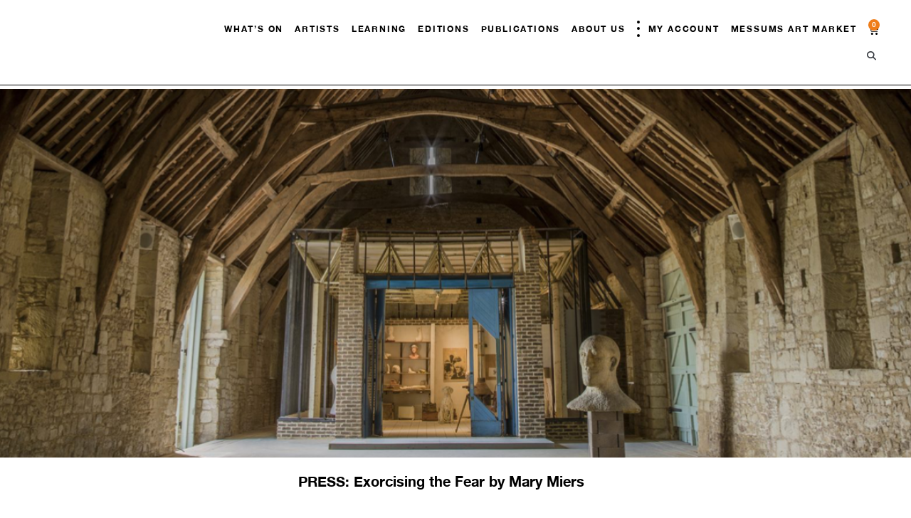

--- FILE ---
content_type: text/html; charset=UTF-8
request_url: https://www.messums.org/press-exorcising-the-fear-by-mary-miers/
body_size: 16567
content:
<!doctype html><html lang="en-US"><head><script data-no-optimize="1">var litespeed_docref=sessionStorage.getItem("litespeed_docref");litespeed_docref&&(Object.defineProperty(document,"referrer",{get:function(){return litespeed_docref}}),sessionStorage.removeItem("litespeed_docref"));</script> <meta charset="UTF-8"><meta name="viewport" content="width=device-width, initial-scale=1"><link rel="profile" href="https://gmpg.org/xfn/11"><meta name='robots' content='index, follow, max-image-preview:large, max-snippet:-1, max-video-preview:-1' /><title>PRESS: Exorcising the Fear by Mary Miers - Messums: Org</title><link rel="canonical" href="https://www.messums.org/press-exorcising-the-fear-by-mary-miers/" /><meta property="og:locale" content="en_US" /><meta property="og:type" content="article" /><meta property="og:title" content="PRESS: Exorcising the Fear by Mary Miers - Messums: Org" /><meta property="og:description" content="Country Life magazine, July 2020 &nbsp; Dame Elisabeth Frink was the first female sculptor to be elected a Royal Academician (in 1977) and her public commissions number 38, from Blind Beggar and his Dog (1957) in London’s Bethnal Green to the monumental Risen Christ, installed at Liverpool Cathedral a week before her death.  READ MORE &nbsp;" /><meta property="og:url" content="https://www.messums.org/press-exorcising-the-fear-by-mary-miers/" /><meta property="og:site_name" content="Messums: Org" /><meta property="article:published_time" content="2023-10-19T09:01:31+00:00" /><meta property="article:modified_time" content="2023-10-19T09:01:42+00:00" /><meta property="og:image" content="https://www.messums.org/wp-content/uploads/2023/10/Screenshot-2023-10-13-at-09.26.25.png" /><meta property="og:image:width" content="1839" /><meta property="og:image:height" content="468" /><meta property="og:image:type" content="image/png" /><meta name="author" content="Stephanie" /><meta name="twitter:card" content="summary_large_image" /><meta name="twitter:label1" content="Written by" /><meta name="twitter:data1" content="Stephanie" /><meta name="twitter:label2" content="Est. reading time" /><meta name="twitter:data2" content="1 minute" /> <script type="application/ld+json" class="yoast-schema-graph">{"@context":"https://schema.org","@graph":[{"@type":"WebPage","@id":"https://www.messums.org/press-exorcising-the-fear-by-mary-miers/","url":"https://www.messums.org/press-exorcising-the-fear-by-mary-miers/","name":"PRESS: Exorcising the Fear by Mary Miers - Messums: Org","isPartOf":{"@id":"https://www.messums.org/#website"},"primaryImageOfPage":{"@id":"https://www.messums.org/press-exorcising-the-fear-by-mary-miers/#primaryimage"},"image":{"@id":"https://www.messums.org/press-exorcising-the-fear-by-mary-miers/#primaryimage"},"thumbnailUrl":"https://www.messums.org/wp-content/uploads/2023/10/Screenshot-2023-10-13-at-09.26.25.png","datePublished":"2023-10-19T09:01:31+00:00","dateModified":"2023-10-19T09:01:42+00:00","author":{"@id":"https://www.messums.org/#/schema/person/06536c75346cda970ec1bfa739a0d9ea"},"breadcrumb":{"@id":"https://www.messums.org/press-exorcising-the-fear-by-mary-miers/#breadcrumb"},"inLanguage":"en-US","potentialAction":[{"@type":"ReadAction","target":["https://www.messums.org/press-exorcising-the-fear-by-mary-miers/"]}]},{"@type":"ImageObject","inLanguage":"en-US","@id":"https://www.messums.org/press-exorcising-the-fear-by-mary-miers/#primaryimage","url":"https://www.messums.org/wp-content/uploads/2023/10/Screenshot-2023-10-13-at-09.26.25.png","contentUrl":"https://www.messums.org/wp-content/uploads/2023/10/Screenshot-2023-10-13-at-09.26.25.png","width":1839,"height":468},{"@type":"BreadcrumbList","@id":"https://www.messums.org/press-exorcising-the-fear-by-mary-miers/#breadcrumb","itemListElement":[{"@type":"ListItem","position":1,"name":"Home","item":"https://www.messums.org/"},{"@type":"ListItem","position":2,"name":"PRESS: Exorcising the Fear by Mary Miers"}]},{"@type":"WebSite","@id":"https://www.messums.org/#website","url":"https://www.messums.org/","name":"Messums: Org","description":"Home to contemporary art and thinking","potentialAction":[{"@type":"SearchAction","target":{"@type":"EntryPoint","urlTemplate":"https://www.messums.org/?s={search_term_string}"},"query-input":{"@type":"PropertyValueSpecification","valueRequired":true,"valueName":"search_term_string"}}],"inLanguage":"en-US"},{"@type":"Person","@id":"https://www.messums.org/#/schema/person/06536c75346cda970ec1bfa739a0d9ea","name":"Stephanie","image":{"@type":"ImageObject","inLanguage":"en-US","@id":"https://www.messums.org/#/schema/person/image/","url":"https://secure.gravatar.com/avatar/4167f03cc5de635288f42e99b3ff4e8a1f2d4c71c32cef388c41fb8c5d1ffbac?s=96&d=mm&r=g","contentUrl":"https://secure.gravatar.com/avatar/4167f03cc5de635288f42e99b3ff4e8a1f2d4c71c32cef388c41fb8c5d1ffbac?s=96&d=mm&r=g","caption":"Stephanie"}}]}</script> <link rel='dns-prefetch' href='//www.googletagmanager.com' /><link rel='dns-prefetch' href='//cdn.jsdelivr.net' /><link rel='dns-prefetch' href='//cdnjs.cloudflare.com' /><link data-optimized="2" rel="stylesheet" href="https://www.messums.org/wp-content/litespeed/css/d62b5b4d623a8a9f6ce7f92c084a9661.css?ver=b5665" /> <script id="woocommerce-google-analytics-integration-gtag-js-after" type="litespeed/javascript">window.dataLayer=window.dataLayer||[];function gtag(){dataLayer.push(arguments)}
for(const mode of[{"analytics_storage":"denied","ad_storage":"denied","ad_user_data":"denied","ad_personalization":"denied","region":["AT","BE","BG","HR","CY","CZ","DK","EE","FI","FR","DE","GR","HU","IS","IE","IT","LV","LI","LT","LU","MT","NL","NO","PL","PT","RO","SK","SI","ES","SE","GB","CH"]}]||[]){gtag("consent","default",{"wait_for_update":500,...mode})}
gtag("js",new Date());gtag("set","developer_id.dOGY3NW",!0);gtag("config","G-Y2JE845JNE",{"track_404":!0,"allow_google_signals":!0,"logged_in":!1,"linker":{"domains":[],"allow_incoming":!1},"custom_map":{"dimension1":"logged_in"}})</script> <script type="litespeed/javascript" data-src="https://www.messums.org/wp-includes/js/jquery/jquery.min.js" id="jquery-core-js"></script> <link rel="https://api.w.org/" href="https://www.messums.org/wp-json/" /><link rel="alternate" title="JSON" type="application/json" href="https://www.messums.org/wp-json/wp/v2/posts/31339" />
<noscript><style>.woocommerce-product-gallery{ opacity: 1 !important; }</style></noscript><meta name="generator" content="Elementor 3.34.0; features: additional_custom_breakpoints; settings: css_print_method-external, google_font-enabled, font_display-swap">
 <script type="litespeed/javascript" data-src="https://www.googletagmanager.com/gtag/js?id=G-Y2JE845JNE"></script> <script type="litespeed/javascript">window.dataLayer=window.dataLayer||[];function gtag(){dataLayer.push(arguments)}
gtag('js',new Date());gtag('config','G-Y2JE845JNE')</script> </head><body class="wp-singular post-template-default single single-post postid-31339 single-format-standard wp-embed-responsive wp-theme-hello-elementor wp-child-theme-messums theme-hello-elementor woocommerce-no-js logged-out hello-elementor-default elementor-default elementor-kit-5 elementor-page-17140"><a class="skip-link screen-reader-text" href="#content">Skip to content</a><header data-elementor-type="header" data-elementor-id="5382" class="elementor elementor-5382 elementor-location-header" data-elementor-post-type="elementor_library"><section data-particle_enable="false" data-particle-mobile-disabled="false" class="elementor-section elementor-top-section elementor-element elementor-element-1d61295 elementor-section-full_width elementor-section-content-middle main-header elementor-section-height-default elementor-section-height-default" data-id="1d61295" data-element_type="section" data-settings="{&quot;background_background&quot;:&quot;classic&quot;}"><div class="elementor-container elementor-column-gap-default"><div class="elementor-column elementor-col-100 elementor-top-column elementor-element elementor-element-3883f3f" data-id="3883f3f" data-element_type="column"><div class="elementor-widget-wrap elementor-element-populated"><section data-particle_enable="false" data-particle-mobile-disabled="false" class="elementor-section elementor-inner-section elementor-element elementor-element-8b7f8e5 elementor-section-content-middle elementor-section-full_width elementor-section-height-default elementor-section-height-default" data-id="8b7f8e5" data-element_type="section"><div class="elementor-container elementor-column-gap-default"><div class="elementor-column elementor-col-50 elementor-inner-column elementor-element elementor-element-fc60f98" data-id="fc60f98" data-element_type="column"><div class="elementor-widget-wrap elementor-element-populated"><div class="elementor-element elementor-element-0a49a9d headrlogo dce_masking-none elementor-widget elementor-widget-image" data-id="0a49a9d" data-element_type="widget" data-widget_type="image.default"><div class="elementor-widget-container">
<a href="https://www.messums.org">
<img width="578" height="87"   alt="" data-src="https://www.messums.org/wp-content/uploads/2023/07/messums.svg" class="attachment-full size-full wp-image-21097 lazyload" src="[data-uri]" /><noscript><img width="578" height="87" src="https://www.messums.org/wp-content/uploads/2023/07/messums.svg" class="attachment-full size-full wp-image-21097" alt="" /></noscript>								</a></div></div></div></div><div class="elementor-column elementor-col-50 elementor-inner-column elementor-element elementor-element-db5ed14" data-id="db5ed14" data-element_type="column"><div class="elementor-widget-wrap elementor-element-populated"><div class="elementor-element elementor-element-c3e687d elementor-nav-menu__align-end elementor-nav-menu--stretch elementor-widget__width-auto mainmenu cst elementor-hidden-tablet elementor-hidden-mobile elementor-nav-menu--dropdown-tablet elementor-nav-menu__text-align-aside elementor-nav-menu--toggle elementor-nav-menu--burger elementor-widget elementor-widget-nav-menu" data-id="c3e687d" data-element_type="widget" data-settings="{&quot;full_width&quot;:&quot;stretch&quot;,&quot;submenu_icon&quot;:{&quot;value&quot;:&quot;&lt;i class=\&quot;fas fa-angle-down\&quot; aria-hidden=\&quot;true\&quot;&gt;&lt;\/i&gt;&quot;,&quot;library&quot;:&quot;fa-solid&quot;},&quot;layout&quot;:&quot;horizontal&quot;,&quot;toggle&quot;:&quot;burger&quot;}" data-widget_type="nav-menu.default"><div class="elementor-widget-container"><nav aria-label="Menu" class="elementor-nav-menu--main elementor-nav-menu__container elementor-nav-menu--layout-horizontal e--pointer-underline e--animation-fade"><ul id="menu-1-c3e687d" class="elementor-nav-menu"><li class="menu-item menu-item-type-custom menu-item-object-custom menu-item-has-children menu-item-5395"><a href="https://messums.org/exhibitions" class="elementor-item">What&#8217;s On</a><ul class="sub-menu elementor-nav-menu--dropdown"><li class="menu-item menu-item-type-custom menu-item-object-custom menu-item-55673"><a href="https://www.messums.org/exhibitions/" class="elementor-sub-item">All Events</a></li><li class="menu-item menu-item-type-post_type menu-item-object-page menu-item-55651"><a href="https://www.messums.org/exhibitions-west/" class="elementor-sub-item">Events West</a></li><li class="menu-item menu-item-type-post_type menu-item-object-page menu-item-55650"><a href="https://www.messums.org/exhibitions-london/" class="elementor-sub-item">Events London</a></li><li class="menu-item menu-item-type-post_type menu-item-object-page menu-item-55649"><a href="https://www.messums.org/exhibitions-east/" class="elementor-sub-item">Events East</a></li></ul></li><li class="menu-item menu-item-type-custom menu-item-object-custom menu-item-5396"><a href="https://messums.org/artists" class="elementor-item">Artists</a></li><li class="menu-item menu-item-type-post_type menu-item-object-page menu-item-has-children menu-item-20670"><a href="https://www.messums.org/learning/" class="elementor-item">Learning</a><ul class="sub-menu elementor-nav-menu--dropdown"><li class="menu-item menu-item-type-post_type menu-item-object-page menu-item-has-children menu-item-55851"><a href="https://www.messums.org/learning/messums-studios/" class="elementor-sub-item">Messums Studios</a><ul class="sub-menu elementor-nav-menu--dropdown"><li class="menu-item menu-item-type-post_type menu-item-object-page menu-item-57520"><a href="https://www.messums.org/learning/clay-school/" class="elementor-sub-item">Clay School</a></li><li class="menu-item menu-item-type-post_type menu-item-object-page menu-item-57521"><a href="https://www.messums.org/learning/drawing-school/" class="elementor-sub-item">Drawing School</a></li><li class="menu-item menu-item-type-post_type menu-item-object-page menu-item-57519"><a href="https://www.messums.org/bespoke-sessions/" class="elementor-sub-item">Bespoke Sessions</a></li><li class="menu-item menu-item-type-post_type menu-item-object-page menu-item-57518"><a href="https://www.messums.org/artist-support-community-engagement/" class="elementor-sub-item">Artist Support &#038; Community Engagement</a></li></ul></li><li class="menu-item menu-item-type-post_type menu-item-object-page menu-item-55839"><a href="https://www.messums.org/learning/discussion/" class="elementor-sub-item">Discussions</a></li><li class="menu-item menu-item-type-post_type menu-item-object-page menu-item-55863"><a href="https://www.messums.org/learning/films/" class="elementor-sub-item">Films</a></li><li class="menu-item menu-item-type-post_type menu-item-object-page menu-item-55888"><a href="https://www.messums.org/learning/active-environmentalism/" class="elementor-sub-item">Active Environmentalism</a></li><li class="menu-item menu-item-type-post_type menu-item-object-page menu-item-61560"><a href="https://www.messums.org/learning/full-circle-international-residency-award/" class="elementor-sub-item">Full Circle International Residency Award</a></li></ul></li><li class="menu-item menu-item-type-custom menu-item-object-custom menu-item-59633"><a href="https://www.messums.org/product-type/messums-editions/" class="elementor-item">Editions</a></li><li class="menu-item menu-item-type-post_type menu-item-object-page menu-item-16494"><a href="https://www.messums.org/shop/" class="elementor-item">Publications</a></li><li class="menu-item menu-item-type-post_type menu-item-object-page menu-item-has-children menu-item-17208"><a href="https://www.messums.org/about-us/" class="elementor-item">About Us</a><ul class="sub-menu elementor-nav-menu--dropdown"><li class="menu-item menu-item-type-post_type menu-item-object-page menu-item-17247"><a href="https://www.messums.org/locations/" class="elementor-sub-item">Locations</a></li><li class="menu-item menu-item-type-post_type menu-item-object-page menu-item-17262"><a href="https://www.messums.org/contact/" class="elementor-sub-item">Contact</a></li><li class="menu-item menu-item-type-post_type menu-item-object-page menu-item-55894"><a href="https://www.messums.org/learning/performance/" class="elementor-sub-item">Performance</a></li></ul></li><li class="menudots menu-item menu-item-type-custom menu-item-object-custom menu-item-15914"><a href="#" class="elementor-item elementor-item-anchor"><span class="dots"></span></a></li><li class="menu-item menu-item-type-post_type menu-item-object-page menu-item-47353"><a href="https://www.messums.org/my-account/" class="elementor-item">My Account</a></li><li class="menu-item menu-item-type-custom menu-item-object-custom menu-item-53213"><a href="https://www.messums.org/messums-art-market/" class="elementor-item">Messums Art Market</a></li></ul></nav><div class="elementor-menu-toggle" role="button" tabindex="0" aria-label="Menu Toggle" aria-expanded="false">
<i aria-hidden="true" role="presentation" class="elementor-menu-toggle__icon--open eicon-menu-bar"></i><i aria-hidden="true" role="presentation" class="elementor-menu-toggle__icon--close eicon-close"></i></div><nav class="elementor-nav-menu--dropdown elementor-nav-menu__container" aria-hidden="true"><ul id="menu-2-c3e687d" class="elementor-nav-menu"><li class="menu-item menu-item-type-custom menu-item-object-custom menu-item-has-children menu-item-5395"><a href="https://messums.org/exhibitions" class="elementor-item" tabindex="-1">What&#8217;s On</a><ul class="sub-menu elementor-nav-menu--dropdown"><li class="menu-item menu-item-type-custom menu-item-object-custom menu-item-55673"><a href="https://www.messums.org/exhibitions/" class="elementor-sub-item" tabindex="-1">All Events</a></li><li class="menu-item menu-item-type-post_type menu-item-object-page menu-item-55651"><a href="https://www.messums.org/exhibitions-west/" class="elementor-sub-item" tabindex="-1">Events West</a></li><li class="menu-item menu-item-type-post_type menu-item-object-page menu-item-55650"><a href="https://www.messums.org/exhibitions-london/" class="elementor-sub-item" tabindex="-1">Events London</a></li><li class="menu-item menu-item-type-post_type menu-item-object-page menu-item-55649"><a href="https://www.messums.org/exhibitions-east/" class="elementor-sub-item" tabindex="-1">Events East</a></li></ul></li><li class="menu-item menu-item-type-custom menu-item-object-custom menu-item-5396"><a href="https://messums.org/artists" class="elementor-item" tabindex="-1">Artists</a></li><li class="menu-item menu-item-type-post_type menu-item-object-page menu-item-has-children menu-item-20670"><a href="https://www.messums.org/learning/" class="elementor-item" tabindex="-1">Learning</a><ul class="sub-menu elementor-nav-menu--dropdown"><li class="menu-item menu-item-type-post_type menu-item-object-page menu-item-has-children menu-item-55851"><a href="https://www.messums.org/learning/messums-studios/" class="elementor-sub-item" tabindex="-1">Messums Studios</a><ul class="sub-menu elementor-nav-menu--dropdown"><li class="menu-item menu-item-type-post_type menu-item-object-page menu-item-57520"><a href="https://www.messums.org/learning/clay-school/" class="elementor-sub-item" tabindex="-1">Clay School</a></li><li class="menu-item menu-item-type-post_type menu-item-object-page menu-item-57521"><a href="https://www.messums.org/learning/drawing-school/" class="elementor-sub-item" tabindex="-1">Drawing School</a></li><li class="menu-item menu-item-type-post_type menu-item-object-page menu-item-57519"><a href="https://www.messums.org/bespoke-sessions/" class="elementor-sub-item" tabindex="-1">Bespoke Sessions</a></li><li class="menu-item menu-item-type-post_type menu-item-object-page menu-item-57518"><a href="https://www.messums.org/artist-support-community-engagement/" class="elementor-sub-item" tabindex="-1">Artist Support &#038; Community Engagement</a></li></ul></li><li class="menu-item menu-item-type-post_type menu-item-object-page menu-item-55839"><a href="https://www.messums.org/learning/discussion/" class="elementor-sub-item" tabindex="-1">Discussions</a></li><li class="menu-item menu-item-type-post_type menu-item-object-page menu-item-55863"><a href="https://www.messums.org/learning/films/" class="elementor-sub-item" tabindex="-1">Films</a></li><li class="menu-item menu-item-type-post_type menu-item-object-page menu-item-55888"><a href="https://www.messums.org/learning/active-environmentalism/" class="elementor-sub-item" tabindex="-1">Active Environmentalism</a></li><li class="menu-item menu-item-type-post_type menu-item-object-page menu-item-61560"><a href="https://www.messums.org/learning/full-circle-international-residency-award/" class="elementor-sub-item" tabindex="-1">Full Circle International Residency Award</a></li></ul></li><li class="menu-item menu-item-type-custom menu-item-object-custom menu-item-59633"><a href="https://www.messums.org/product-type/messums-editions/" class="elementor-item" tabindex="-1">Editions</a></li><li class="menu-item menu-item-type-post_type menu-item-object-page menu-item-16494"><a href="https://www.messums.org/shop/" class="elementor-item" tabindex="-1">Publications</a></li><li class="menu-item menu-item-type-post_type menu-item-object-page menu-item-has-children menu-item-17208"><a href="https://www.messums.org/about-us/" class="elementor-item" tabindex="-1">About Us</a><ul class="sub-menu elementor-nav-menu--dropdown"><li class="menu-item menu-item-type-post_type menu-item-object-page menu-item-17247"><a href="https://www.messums.org/locations/" class="elementor-sub-item" tabindex="-1">Locations</a></li><li class="menu-item menu-item-type-post_type menu-item-object-page menu-item-17262"><a href="https://www.messums.org/contact/" class="elementor-sub-item" tabindex="-1">Contact</a></li><li class="menu-item menu-item-type-post_type menu-item-object-page menu-item-55894"><a href="https://www.messums.org/learning/performance/" class="elementor-sub-item" tabindex="-1">Performance</a></li></ul></li><li class="menudots menu-item menu-item-type-custom menu-item-object-custom menu-item-15914"><a href="#" class="elementor-item elementor-item-anchor" tabindex="-1"><span class="dots"></span></a></li><li class="menu-item menu-item-type-post_type menu-item-object-page menu-item-47353"><a href="https://www.messums.org/my-account/" class="elementor-item" tabindex="-1">My Account</a></li><li class="menu-item menu-item-type-custom menu-item-object-custom menu-item-53213"><a href="https://www.messums.org/messums-art-market/" class="elementor-item" tabindex="-1">Messums Art Market</a></li></ul></nav></div></div><div class="elementor-element elementor-element-f57ece3 toggle-icon--cart-solid elementor-widget__width-auto elementor-menu-cart--items-indicator-bubble elementor-menu-cart--cart-type-side-cart elementor-menu-cart--show-remove-button-yes elementor-widget elementor-widget-woocommerce-menu-cart" data-id="f57ece3" data-element_type="widget" data-settings="{&quot;cart_type&quot;:&quot;side-cart&quot;,&quot;open_cart&quot;:&quot;click&quot;,&quot;automatically_open_cart&quot;:&quot;no&quot;}" data-widget_type="woocommerce-menu-cart.default"><div class="elementor-widget-container"><div class="elementor-menu-cart__wrapper"><div class="elementor-menu-cart__toggle_wrapper"><div class="elementor-menu-cart__container elementor-lightbox" aria-hidden="true"><div class="elementor-menu-cart__main" aria-hidden="true"><div class="elementor-menu-cart__close-button"></div><div class="widget_shopping_cart_content"></div></div></div><div class="elementor-menu-cart__toggle elementor-button-wrapper">
<a id="elementor-menu-cart__toggle_button" href="#" class="elementor-menu-cart__toggle_button elementor-button elementor-size-sm" aria-expanded="false">
<span class="elementor-button-text"><span class="woocommerce-Price-amount amount"><bdi><span class="woocommerce-Price-currencySymbol">&pound;</span>0</bdi></span></span>
<span class="elementor-button-icon">
<span class="elementor-button-icon-qty" data-counter="0">0</span>
<i class="eicon-cart-solid"></i>					<span class="elementor-screen-only">Cart</span>
</span>
</a></div></div></div></div></div><div class="elementor-element elementor-element-c54bc1c elementor-search-form--skin-full_screen elementor-widget__width-auto csearch elementor-widget elementor-widget-search-form" data-id="c54bc1c" data-element_type="widget" data-settings="{&quot;skin&quot;:&quot;full_screen&quot;}" data-widget_type="search-form.default"><div class="elementor-widget-container">
<search role="search"><form class="elementor-search-form" action="https://www.messums.org" method="get"><div class="elementor-search-form__toggle" role="button" tabindex="0" aria-label="Search">
<i aria-hidden="true" class="fas fa-search"></i></div><div class="elementor-search-form__container">
<label class="elementor-screen-only" for="elementor-search-form-c54bc1c">Search</label>
<input id="elementor-search-form-c54bc1c" placeholder="Search..." class="elementor-search-form__input" type="search" name="s" value=""><div class="dialog-lightbox-close-button dialog-close-button" role="button" tabindex="0" aria-label="Close this search box.">
<i aria-hidden="true" class="eicon-close"></i></div></div></form>
</search></div></div><div class="elementor-element elementor-element-52936e1 elementor-view-framed elementor-shape-square elementor-widget__width-auto elementor-hidden-desktop elementor-widget elementor-widget-icon" data-id="52936e1" data-element_type="widget" data-widget_type="icon.default"><div class="elementor-widget-container"><div class="elementor-icon-wrapper">
<a class="elementor-icon" href="#elementor-action%3Aaction%3Dpopup%3Aopen%26settings%3DeyJpZCI6IjE3Mzc4IiwidG9nZ2xlIjpmYWxzZX0%3D">
<i aria-hidden="true" class="fas fa-bars"></i>			</a></div></div></div></div></div></div></section></div></div></div></section></header><div data-elementor-type="single-post" data-elementor-id="17140" class="elementor elementor-17140 elementor-location-single post-31339 post type-post status-publish format-standard has-post-thumbnail hentry category-messums-online-frink-archive" data-elementor-post-type="elementor_library"><section data-particle_enable="false" data-particle-mobile-disabled="false" data-dce-background-image-url="https://www.messums.org/wp-content/uploads/2023/10/Screenshot-2023-10-13-at-09.26.25.png" class="elementor-section elementor-top-section elementor-element elementor-element-4b5dda8 elementor-section-full_width elementor-section-height-min-height elementor-section-height-default elementor-section-items-middle" data-id="4b5dda8" data-element_type="section" data-settings="{&quot;background_background&quot;:&quot;classic&quot;}"><div class="elementor-container elementor-column-gap-default"><div class="elementor-column elementor-col-100 elementor-top-column elementor-element elementor-element-263c9b0" data-id="263c9b0" data-element_type="column"><div class="elementor-widget-wrap"></div></div></div></section><section data-particle_enable="false" data-particle-mobile-disabled="false" class="elementor-section elementor-top-section elementor-element elementor-element-d061c79 elementor-section-boxed elementor-section-height-default elementor-section-height-default" data-id="d061c79" data-element_type="section"><div class="elementor-container elementor-column-gap-default"><div class="elementor-column elementor-col-100 elementor-top-column elementor-element elementor-element-602c460" data-id="602c460" data-element_type="column"><div class="elementor-widget-wrap elementor-element-populated"><div class="elementor-element elementor-element-1f42ac3 elementor-widget__width-auto elementor-widget elementor-widget-heading" data-id="1f42ac3" data-element_type="widget" data-widget_type="heading.default"><div class="elementor-widget-container"><h1 class="elementor-heading-title elementor-size-default">PRESS: Exorcising the Fear by Mary Miers</h1></div></div></div></div></div></section><section data-particle_enable="false" data-particle-mobile-disabled="false" class="elementor-section elementor-top-section elementor-element elementor-element-4ef1f8b elementor-section-boxed elementor-section-height-default elementor-section-height-default" data-id="4ef1f8b" data-element_type="section"><div class="elementor-container elementor-column-gap-default"><div class="elementor-column elementor-col-100 elementor-top-column elementor-element elementor-element-c716d40" data-id="c716d40" data-element_type="column"><div class="elementor-widget-wrap elementor-element-populated"><div class="elementor-element elementor-element-cae3da9 elementor-widget-divider--view-line elementor-widget elementor-widget-divider" data-id="cae3da9" data-element_type="widget" data-widget_type="divider.default"><div class="elementor-widget-container"><div class="elementor-divider">
<span class="elementor-divider-separator">
</span></div></div></div><div class="elementor-element elementor-element-b7dfb27 elementor-widget elementor-widget-post-info" data-id="b7dfb27" data-element_type="widget" data-widget_type="post-info.default"><div class="elementor-widget-container"><ul class="elementor-inline-items elementor-icon-list-items elementor-post-info"><li class="elementor-icon-list-item elementor-repeater-item-3769905 elementor-inline-item" itemprop="datePublished">
<span class="elementor-icon-list-icon">
<i aria-hidden="true" class="fas fa-calendar"></i>							</span>
<span class="elementor-icon-list-text elementor-post-info__item elementor-post-info__item--type-date">
<time>October 19, 2023</time>					</span></li><li class="elementor-icon-list-item elementor-repeater-item-6d8b2e7 elementor-inline-item" itemprop="about">
<span class="elementor-icon-list-icon">
<i aria-hidden="true" class="fas fa-tags"></i>							</span>
<span class="elementor-icon-list-text elementor-post-info__item elementor-post-info__item--type-terms">
<span class="elementor-post-info__terms-list">
<a href="https://www.messums.org/category/messums-online-frink-archive/" class="elementor-post-info__terms-list-item">Messums Online Frink Archive</a>				</span>
</span></li></ul></div></div><div class="elementor-element elementor-element-2f40f7f elementor-widget-divider--view-line elementor-widget elementor-widget-divider" data-id="2f40f7f" data-element_type="widget" data-widget_type="divider.default"><div class="elementor-widget-container"><div class="elementor-divider">
<span class="elementor-divider-separator">
</span></div></div></div><div class="elementor-element elementor-element-8ef1c43 elementor-widget elementor-widget-theme-post-content" data-id="8ef1c43" data-element_type="widget" data-widget_type="theme-post-content.default"><div class="elementor-widget-container"><p>Country Life magazine, July 2020</p><p>&nbsp;</p><p>Dame Elisabeth Frink was the first female sculptor to be elected a Royal Academician (in 1977) and her public commissions number 38, from Blind Beggar and his Dog (1957) in London’s Bethnal Green to the monumental Risen Christ, installed at Liverpool Cathedral a week before her death.  <a href="https://www.messums.org/wp-content/uploads/2023/07/Elisabeth-Frink.pdf">READ MORE</a></p><p>&nbsp;</p></div></div><div class="elementor-element elementor-element-3e1f12d elementor-widget elementor-widget-theme-post-featured-image elementor-widget-image" data-id="3e1f12d" data-element_type="widget" data-widget_type="theme-post-featured-image.default"><div class="elementor-widget-container">
<img width="1839" height="468"   alt="" data-srcset="https://www.messums.org/wp-content/uploads/2023/10/Screenshot-2023-10-13-at-09.26.25.png 1839w, https://www.messums.org/wp-content/uploads/2023/10/Screenshot-2023-10-13-at-09.26.25-300x76.png 300w, https://www.messums.org/wp-content/uploads/2023/10/Screenshot-2023-10-13-at-09.26.25-1024x261.png 1024w, https://www.messums.org/wp-content/uploads/2023/10/Screenshot-2023-10-13-at-09.26.25-768x195.png 768w, https://www.messums.org/wp-content/uploads/2023/10/Screenshot-2023-10-13-at-09.26.25-1536x391.png 1536w, https://www.messums.org/wp-content/uploads/2023/10/Screenshot-2023-10-13-at-09.26.25-600x153.png 600w"  data-src="https://www.messums.org/wp-content/uploads/2023/10/Screenshot-2023-10-13-at-09.26.25.png" data-sizes="(max-width: 1839px) 100vw, 1839px" class="attachment-full size-full wp-image-31150 lazyload" src="[data-uri]" /><noscript><img width="1839" height="468" src="https://www.messums.org/wp-content/uploads/2023/10/Screenshot-2023-10-13-at-09.26.25.png" class="attachment-full size-full wp-image-31150" alt="" srcset="https://www.messums.org/wp-content/uploads/2023/10/Screenshot-2023-10-13-at-09.26.25.png 1839w, https://www.messums.org/wp-content/uploads/2023/10/Screenshot-2023-10-13-at-09.26.25-300x76.png 300w, https://www.messums.org/wp-content/uploads/2023/10/Screenshot-2023-10-13-at-09.26.25-1024x261.png 1024w, https://www.messums.org/wp-content/uploads/2023/10/Screenshot-2023-10-13-at-09.26.25-768x195.png 768w, https://www.messums.org/wp-content/uploads/2023/10/Screenshot-2023-10-13-at-09.26.25-1536x391.png 1536w, https://www.messums.org/wp-content/uploads/2023/10/Screenshot-2023-10-13-at-09.26.25-600x153.png 600w" sizes="(max-width: 1839px) 100vw, 1839px" /></noscript></div></div><div class="elementor-element elementor-element-8a66c85 elementor-post-navigation-borders-yes elementor-widget elementor-widget-post-navigation" data-id="8a66c85" data-element_type="widget" data-widget_type="post-navigation.default"><div class="elementor-widget-container"><div class="elementor-post-navigation" role="navigation" aria-label="Post Navigation"><div class="elementor-post-navigation__prev elementor-post-navigation__link">
<a href="https://www.messums.org/press-elisabeth-frink-sculptures-dealing-with-timeless-issues/" rel="prev"><span class="post-navigation__arrow-wrapper post-navigation__arrow-prev"><i aria-hidden="true" class="fas fa-angle-left"></i><span class="elementor-screen-only">Prev</span></span><span class="elementor-post-navigation__link__prev"><span class="post-navigation__prev--label">Previous</span><span class="post-navigation__prev--title">PRESS: Elisabeth Frink: Sculptures dealing with timeless issues</span></span></a></div><div class="elementor-post-navigation__separator-wrapper"><div class="elementor-post-navigation__separator"></div></div><div class="elementor-post-navigation__next elementor-post-navigation__link">
<a href="https://www.messums.org/press-saved-from-collapse-sculptor-elisabeth-frinks-studio-to-be-resurrected-within-13th-century-barn/" rel="next"><span class="elementor-post-navigation__link__next"><span class="post-navigation__next--label">Next</span><span class="post-navigation__next--title">PRESS: Saved from collapse, sculptor Elisabeth Frink&#8217;s studio to be resurrected within 13th-century barn</span></span><span class="post-navigation__arrow-wrapper post-navigation__arrow-next"><i aria-hidden="true" class="fas fa-angle-right"></i><span class="elementor-screen-only">Next</span></span></a></div></div></div></div></div></div></div></section></div><footer data-elementor-type="footer" data-elementor-id="5442" class="elementor elementor-5442 elementor-location-footer" data-elementor-post-type="elementor_library"><section data-particle_enable="false" data-particle-mobile-disabled="false" class="elementor-section elementor-top-section elementor-element elementor-element-045ce07 elementor-section-full_width elementor-hidden-desktop elementor-hidden-tablet elementor-hidden-mobile elementor-section-height-default elementor-section-height-default" data-id="045ce07" data-element_type="section" data-settings="{&quot;background_background&quot;:&quot;classic&quot;}"><div class="elementor-container elementor-column-gap-default"><div class="elementor-column elementor-col-100 elementor-top-column elementor-element elementor-element-d1ff32c" data-id="d1ff32c" data-element_type="column"><div class="elementor-widget-wrap elementor-element-populated"><section data-particle_enable="false" data-particle-mobile-disabled="false" class="elementor-section elementor-inner-section elementor-element elementor-element-41cc572 elementor-section-boxed elementor-section-height-default elementor-section-height-default" data-id="41cc572" data-element_type="section"><div class="elementor-container elementor-column-gap-default"><div class="elementor-column elementor-col-50 elementor-inner-column elementor-element elementor-element-defdc49" data-id="defdc49" data-element_type="column"><div class="elementor-widget-wrap elementor-element-populated"><section data-particle_enable="false" data-particle-mobile-disabled="false" class="elementor-section elementor-inner-section elementor-element elementor-element-9c4f240 elementor-section-boxed elementor-section-height-default elementor-section-height-default" data-id="9c4f240" data-element_type="section"><div class="elementor-container elementor-column-gap-no"><div class="elementor-column elementor-col-100 elementor-inner-column elementor-element elementor-element-e7f3cd4" data-id="e7f3cd4" data-element_type="column"><div class="elementor-widget-wrap elementor-element-populated"><div class="elementor-element elementor-element-de76734 elementor-widget elementor-widget-heading" data-id="de76734" data-element_type="widget" data-widget_type="heading.default"><div class="elementor-widget-container"><h6 class="elementor-heading-title elementor-size-default">About</h6></div></div><div class="elementor-element elementor-element-5b91bac elementor-widget elementor-widget-text-editor" data-id="5b91bac" data-element_type="widget" data-widget_type="text-editor.default"><div class="elementor-widget-container">
Managed by Jonathan Messum we are a leading multi-purpose gallery and arts centre.</div></div><div class="elementor-element elementor-element-2778194 elementor-widget elementor-widget-text-editor" data-id="2778194" data-element_type="widget" data-widget_type="text-editor.default"><div class="elementor-widget-container">
It has become a platform for creative expression across artistic genre and a meeting
point of minds to explore how art as a language is made, interpreted, resolved and shared.</div></div></div></div></div></section></div></div><div class="elementor-column elementor-col-50 elementor-inner-column elementor-element elementor-element-99ac2bc" data-id="99ac2bc" data-element_type="column"><div class="elementor-widget-wrap elementor-element-populated"><section data-particle_enable="false" data-particle-mobile-disabled="false" class="elementor-section elementor-inner-section elementor-element elementor-element-922bfc5 elementor-section-boxed elementor-section-height-default elementor-section-height-default" data-id="922bfc5" data-element_type="section"><div class="elementor-container elementor-column-gap-no"><div class="elementor-column elementor-col-100 elementor-inner-column elementor-element elementor-element-a0af975" data-id="a0af975" data-element_type="column"><div class="elementor-widget-wrap elementor-element-populated"><div class="elementor-element elementor-element-9eb8cd5 elementor-widget elementor-widget-heading" data-id="9eb8cd5" data-element_type="widget" data-widget_type="heading.default"><div class="elementor-widget-container"><h6 class="elementor-heading-title elementor-size-default">Contact</h6></div></div><div class="elementor-element elementor-element-31e92e1 elementor-list-item-link-inline elementor-icon-list--layout-traditional elementor-widget elementor-widget-icon-list" data-id="31e92e1" data-element_type="widget" data-widget_type="icon-list.default"><div class="elementor-widget-container"><ul class="elementor-icon-list-items"><li class="elementor-icon-list-item">
<a href="mailto:info@messums.org"><span class="elementor-icon-list-text">Email: info@messums.org</span>
</a></li><li class="elementor-icon-list-item">
<a href="tel:+44%20(0)%201747%20445042"><span class="elementor-icon-list-text">Telephone: Wiltshire (Thurs - Mon) +44 (0) 1747 445042</span>
</a></li><li class="elementor-icon-list-item">
<a href="tel:+44%20(0)%20207%20437%205545"><span class="elementor-icon-list-text">Telephone: London (Mon - Fri) +44 (0) 207 437 5545</span>
</a></li><li class="elementor-icon-list-item">
<a href="tel:+44%20(0)%20207%20437%205545"><span class="elementor-icon-list-text">Telephone: East (Mon - Fri) +44 (0) 207 437 5545</span>
</a></li></ul></div></div></div></div></div></section><section data-particle_enable="false" data-particle-mobile-disabled="false" class="elementor-section elementor-inner-section elementor-element elementor-element-5b803de elementor-section-boxed elementor-section-height-default elementor-section-height-default" data-id="5b803de" data-element_type="section"><div class="elementor-container elementor-column-gap-no"><div class="elementor-column elementor-col-100 elementor-inner-column elementor-element elementor-element-40def65" data-id="40def65" data-element_type="column"><div class="elementor-widget-wrap elementor-element-populated"><div class="elementor-element elementor-element-c92701a elementor-widget elementor-widget-heading" data-id="c92701a" data-element_type="widget" data-widget_type="heading.default"><div class="elementor-widget-container"><h6 class="elementor-heading-title elementor-size-default">Press</h6></div></div><div class="elementor-element elementor-element-7eaacbe elementor-list-item-link-inline elementor-icon-list--layout-traditional elementor-widget elementor-widget-icon-list" data-id="7eaacbe" data-element_type="widget" data-widget_type="icon-list.default"><div class="elementor-widget-container"><ul class="elementor-icon-list-items"><li class="elementor-icon-list-item">
<a href="mailto:press@messums.org"><span class="elementor-icon-list-text">Email: press@messums.org</span>
</a></li></ul></div></div></div></div></div></section></div></div></div></section></div></div></div></section><section data-particle_enable="false" data-particle-mobile-disabled="false" data-dce-background-color="#F3F3F3" class="elementor-section elementor-top-section elementor-element elementor-element-b9a5514 elementor-section-full_width elementor-section-height-default elementor-section-height-default" data-id="b9a5514" data-element_type="section" data-settings="{&quot;background_background&quot;:&quot;classic&quot;}"><div class="elementor-container elementor-column-gap-default"><div class="elementor-column elementor-col-100 elementor-top-column elementor-element elementor-element-43186e7" data-id="43186e7" data-element_type="column"><div class="elementor-widget-wrap elementor-element-populated"><section data-particle_enable="false" data-particle-mobile-disabled="false" class="elementor-section elementor-inner-section elementor-element elementor-element-90622b3 elementor-section-boxed elementor-section-height-default elementor-section-height-default" data-id="90622b3" data-element_type="section"><div class="elementor-container elementor-column-gap-default"><div class="elementor-column elementor-col-50 elementor-inner-column elementor-element elementor-element-8a9b72c" data-id="8a9b72c" data-element_type="column"><div class="elementor-widget-wrap elementor-element-populated"><section data-particle_enable="false" data-particle-mobile-disabled="false" class="elementor-section elementor-inner-section elementor-element elementor-element-5f921e3 elementor-section-boxed elementor-section-height-default elementor-section-height-default" data-id="5f921e3" data-element_type="section"><div class="elementor-container elementor-column-gap-no"><div class="elementor-column elementor-col-50 elementor-inner-column elementor-element elementor-element-d9c5428" data-id="d9c5428" data-element_type="column"><div class="elementor-widget-wrap elementor-element-populated"><div class="elementor-element elementor-element-46a5c55 elementor-widget elementor-widget-heading" data-id="46a5c55" data-element_type="widget" data-widget_type="heading.default"><div class="elementor-widget-container"><h6 class="elementor-heading-title elementor-size-default">Locations</h6></div></div><div class="elementor-element elementor-element-42aa63f elementor-list-item-link-inline elementor-icon-list--layout-traditional elementor-widget elementor-widget-icon-list" data-id="42aa63f" data-element_type="widget" data-widget_type="icon-list.default"><div class="elementor-widget-container"><ul class="elementor-icon-list-items"><li class="elementor-icon-list-item">
<span class="elementor-icon-list-text">Messums West</span></li><li class="elementor-icon-list-item">
<span class="elementor-icon-list-text">Place Farm, Court St, Tisbury, SP3 6LW</span></li></ul></div></div><div class="elementor-element elementor-element-ed2b8f6 elementor-list-item-link-inline elementor-icon-list--layout-traditional elementor-widget elementor-widget-icon-list" data-id="ed2b8f6" data-element_type="widget" data-widget_type="icon-list.default"><div class="elementor-widget-container"><ul class="elementor-icon-list-items"><li class="elementor-icon-list-item">
<a href="mailto:info@messums.org"><span class="elementor-icon-list-text">Email: west@messums.org</span>
</a></li><li class="elementor-icon-list-item">
<a href="tel:+44%20(0)%201747%20445042"><span class="elementor-icon-list-text">Telephone: (Thurs - Sat) +44 (0) 1747 445042</span>
</a></li></ul></div></div></div></div><div class="elementor-column elementor-col-50 elementor-inner-column elementor-element elementor-element-3578c14" data-id="3578c14" data-element_type="column"><div class="elementor-widget-wrap elementor-element-populated"><div class="elementor-element elementor-element-9fb4564 elementor-widget elementor-widget-heading" data-id="9fb4564" data-element_type="widget" data-widget_type="heading.default"><div class="elementor-widget-container"><h6 class="elementor-heading-title elementor-size-default">Opening Hours</h6></div></div><div class="elementor-element elementor-element-86c6798 elementor-list-item-link-inline elementor-icon-list--layout-traditional elementor-widget elementor-widget-icon-list" data-id="86c6798" data-element_type="widget" data-widget_type="icon-list.default"><div class="elementor-widget-container"><ul class="elementor-icon-list-items"><li class="elementor-icon-list-item">
<span class="elementor-icon-list-text">Sunday - Wednesday:  Closed</span></li><li class="elementor-icon-list-item">
<span class="elementor-icon-list-text">Thursday - Saturday: 11:00am - 5:00pm</span></li></ul></div></div></div></div></div></section><section data-particle_enable="false" data-particle-mobile-disabled="false" class="elementor-section elementor-inner-section elementor-element elementor-element-6a2147f elementor-section-boxed elementor-section-height-default elementor-section-height-default" data-id="6a2147f" data-element_type="section"><div class="elementor-container elementor-column-gap-no"><div class="elementor-column elementor-col-50 elementor-inner-column elementor-element elementor-element-8dc3ba5" data-id="8dc3ba5" data-element_type="column"><div class="elementor-widget-wrap elementor-element-populated"><div class="elementor-element elementor-element-70256ac elementor-list-item-link-inline elementor-icon-list--layout-traditional elementor-widget elementor-widget-icon-list" data-id="70256ac" data-element_type="widget" data-widget_type="icon-list.default"><div class="elementor-widget-container"><ul class="elementor-icon-list-items"><li class="elementor-icon-list-item">
<span class="elementor-icon-list-text">Messums London</span></li><li class="elementor-icon-list-item">
<span class="elementor-icon-list-text">28 Cork Street, London, W1S 3NG</span></li></ul></div></div><div class="elementor-element elementor-element-a503efd elementor-icon-list--layout-traditional elementor-list-item-link-full_width elementor-widget elementor-widget-icon-list" data-id="a503efd" data-element_type="widget" data-widget_type="icon-list.default"><div class="elementor-widget-container"><ul class="elementor-icon-list-items"><li class="elementor-icon-list-item">
<span class="elementor-icon-list-text"></span></li></ul></div></div><div class="elementor-element elementor-element-7727591 elementor-list-item-link-inline elementor-icon-list--layout-traditional elementor-widget elementor-widget-icon-list" data-id="7727591" data-element_type="widget" data-widget_type="icon-list.default"><div class="elementor-widget-container"><ul class="elementor-icon-list-items"><li class="elementor-icon-list-item">
<a href="mailto:london@messums.org"><span class="elementor-icon-list-text">Email: london@messums.org</span>
</a></li><li class="elementor-icon-list-item">
<a href="tel:+44%20(0)%20207%20437%205545"><span class="elementor-icon-list-text">Telephone: (Mon - Fri) +44 (0) 207 437 5545</span>
</a></li></ul></div></div></div></div><div class="elementor-column elementor-col-50 elementor-inner-column elementor-element elementor-element-528026d" data-id="528026d" data-element_type="column"><div class="elementor-widget-wrap elementor-element-populated"><div class="elementor-element elementor-element-76522cc elementor-list-item-link-inline elementor-icon-list--layout-traditional elementor-widget elementor-widget-icon-list" data-id="76522cc" data-element_type="widget" data-widget_type="icon-list.default"><div class="elementor-widget-container"><ul class="elementor-icon-list-items"><li class="elementor-icon-list-item">
<span class="elementor-icon-list-text">Tuesday - Friday: 10:00am - 6:00pm</span></li><li class="elementor-icon-list-item">
<span class="elementor-icon-list-text">Saturday 11:00am - 5:00pm</span></li><li class="elementor-icon-list-item">
<span class="elementor-icon-list-text">Bank Holidays: Closed</span></li></ul></div></div></div></div></div></section><section data-particle_enable="false" data-particle-mobile-disabled="false" class="elementor-section elementor-inner-section elementor-element elementor-element-00c43aa elementor-section-boxed elementor-section-height-default elementor-section-height-default" data-id="00c43aa" data-element_type="section"><div class="elementor-container elementor-column-gap-no"><div class="elementor-column elementor-col-50 elementor-inner-column elementor-element elementor-element-0334e9c" data-id="0334e9c" data-element_type="column"><div class="elementor-widget-wrap elementor-element-populated"><div class="elementor-element elementor-element-20f2544 elementor-list-item-link-inline elementor-icon-list--layout-traditional elementor-widget elementor-widget-icon-list" data-id="20f2544" data-element_type="widget" data-widget_type="icon-list.default"><div class="elementor-widget-container"><ul class="elementor-icon-list-items"><li class="elementor-icon-list-item">
<span class="elementor-icon-list-text">Messums East</span></li><li class="elementor-icon-list-item">
<span class="elementor-icon-list-text"> 51 London Road North, Lowestoft</span></li></ul></div></div><div class="elementor-element elementor-element-ed79575 elementor-list-item-link-inline elementor-icon-list--layout-traditional elementor-widget elementor-widget-icon-list" data-id="ed79575" data-element_type="widget" data-widget_type="icon-list.default"><div class="elementor-widget-container"><ul class="elementor-icon-list-items"><li class="elementor-icon-list-item">
<a href="mailto:east@messums.org"><span class="elementor-icon-list-text">Email: contact@messums.org</span>
</a></li><li class="elementor-icon-list-item">
<a href="tel:+44%20(0)%20207%20437%205545"><span class="elementor-icon-list-text">Telephone: (Mon - Fri) +44 (0) 207 437 5545</span>
</a></li></ul></div></div></div></div><div class="elementor-column elementor-col-50 elementor-inner-column elementor-element elementor-element-50068ee" data-id="50068ee" data-element_type="column"><div class="elementor-widget-wrap elementor-element-populated"><div class="elementor-element elementor-element-4ec292e elementor-list-item-link-inline elementor-icon-list--layout-traditional elementor-widget elementor-widget-icon-list" data-id="4ec292e" data-element_type="widget" data-widget_type="icon-list.default"><div class="elementor-widget-container"><ul class="elementor-icon-list-items"><li class="elementor-icon-list-item">
<span class="elementor-icon-list-text">COMING SOON</span></li></ul></div></div></div></div></div></section></div></div><div class="elementor-column elementor-col-50 elementor-inner-column elementor-element elementor-element-8487b01" data-id="8487b01" data-element_type="column"><div class="elementor-widget-wrap elementor-element-populated"><section data-particle_enable="false" data-particle-mobile-disabled="false" class="elementor-section elementor-inner-section elementor-element elementor-element-422bdb1 elementor-section-boxed elementor-section-height-default elementor-section-height-default" data-id="422bdb1" data-element_type="section"><div class="elementor-container elementor-column-gap-no"><div class="elementor-column elementor-col-100 elementor-inner-column elementor-element elementor-element-d8774e3" data-id="d8774e3" data-element_type="column"><div class="elementor-widget-wrap elementor-element-populated"><div class="elementor-element elementor-element-5d7bad8 elementor-widget elementor-widget-heading" data-id="5d7bad8" data-element_type="widget" data-widget_type="heading.default"><div class="elementor-widget-container"><h6 class="elementor-heading-title elementor-size-default">Quick Links</h6></div></div><div class="elementor-element elementor-element-17cc514 elementor-list-item-link-inline quicklins elementor-icon-list--layout-traditional elementor-widget elementor-widget-icon-list" data-id="17cc514" data-element_type="widget" data-widget_type="icon-list.default"><div class="elementor-widget-container"><ul class="elementor-icon-list-items"><li class="elementor-icon-list-item">
<a href="https://www.messums.org"><span class="elementor-icon-list-icon">
<i aria-hidden="true" class="fas fa-circle"></i>						</span>
<span class="elementor-icon-list-text">Home</span>
</a></li><li class="elementor-icon-list-item">
<a href="https://www.messums.org/about-us/"><span class="elementor-icon-list-icon">
<i aria-hidden="true" class="fas fa-circle"></i>						</span>
<span class="elementor-icon-list-text">About us</span>
</a></li><li class="elementor-icon-list-item">
<a href="https://thelistingroom.com/" target="_blank"><span class="elementor-icon-list-icon">
<i aria-hidden="true" class="fas fa-circle"></i>						</span>
<span class="elementor-icon-list-text">Listing Room</span>
</a></li><li class="elementor-icon-list-item">
<a href="https://www.messums.org/newsletter/"><span class="elementor-icon-list-icon">
<i aria-hidden="true" class="fas fa-circle"></i>						</span>
<span class="elementor-icon-list-text">Newsletter</span>
</a></li><li class="elementor-icon-list-item">
<a href="https://www.messums.org/plan-your-visit/"><span class="elementor-icon-list-icon">
<i aria-hidden="true" class="fas fa-circle"></i>						</span>
<span class="elementor-icon-list-text">Plan your visit</span>
</a></li><li class="elementor-icon-list-item">
<a href="https://www.messums.org/exhibitions/"><span class="elementor-icon-list-icon">
<i aria-hidden="true" class="fas fa-circle"></i>						</span>
<span class="elementor-icon-list-text">What’s on</span>
</a></li><li class="elementor-icon-list-item">
<a href="https://www.messums.org/locations/"><span class="elementor-icon-list-icon">
<i aria-hidden="true" class="fas fa-circle"></i>						</span>
<span class="elementor-icon-list-text">Locations</span>
</a></li><li class="elementor-icon-list-item">
<a href="https://www.messums.org/press-releases/"><span class="elementor-icon-list-icon">
<i aria-hidden="true" class="fas fa-circle"></i>						</span>
<span class="elementor-icon-list-text">Press</span>
</a></li><li class="elementor-icon-list-item">
<a href="https://www.messums.org/opportunity/"><span class="elementor-icon-list-icon">
<i aria-hidden="true" class="fas fa-circle"></i>						</span>
<span class="elementor-icon-list-text">Opportunity</span>
</a></li><li class="elementor-icon-list-item">
<a href="https://www.messums.org/learning/full-circle-international-residency-award/"><span class="elementor-icon-list-icon">
<i aria-hidden="true" class="fas fa-circle"></i>						</span>
<span class="elementor-icon-list-text">Artist Residency</span>
</a></li></ul></div></div></div></div></div></section><div class="elementor-element elementor-element-3a7ddf4 elementor-widget elementor-widget-text-editor" data-id="3a7ddf4" data-element_type="widget" data-widget_type="text-editor.default"><div class="elementor-widget-container"><div class="g-ytsubscribe" data-channelid="UCH38fCaFUBNrF-CE2s8N7fQ" data-layout="default" data-count="hidden"></div></div></div></div></div></div></section></div></div></div></section><section data-particle_enable="false" data-particle-mobile-disabled="false" data-dce-background-color="#F3F3F3" class="elementor-section elementor-top-section elementor-element elementor-element-f533ea5 elementor-section-full_width elementor-section-content-middle elementor-section-height-default elementor-section-height-default" data-id="f533ea5" data-element_type="section" data-settings="{&quot;background_background&quot;:&quot;classic&quot;}"><div class="elementor-container elementor-column-gap-no"><div class="elementor-column elementor-col-100 elementor-top-column elementor-element elementor-element-94c7cd0" data-id="94c7cd0" data-element_type="column"><div class="elementor-widget-wrap elementor-element-populated"><section data-particle_enable="false" data-particle-mobile-disabled="false" class="elementor-section elementor-inner-section elementor-element elementor-element-be7c9c9 elementor-section-content-middle elementor-section-boxed elementor-section-height-default elementor-section-height-default" data-id="be7c9c9" data-element_type="section"><div class="elementor-container elementor-column-gap-default"><div class="elementor-column elementor-col-50 elementor-inner-column elementor-element elementor-element-4ed9a69" data-id="4ed9a69" data-element_type="column"><div class="elementor-widget-wrap elementor-element-populated"><div class="elementor-element elementor-element-d55eb67 elementor-icon-list--layout-inline elementor-list-item-link-inline elementor-mobile-align-center foottrmretun elementor-widget elementor-widget-icon-list" data-id="d55eb67" data-element_type="widget" data-widget_type="icon-list.default"><div class="elementor-widget-container"><ul class="elementor-icon-list-items elementor-inline-items"><li class="elementor-icon-list-item elementor-inline-item">
<span class="elementor-icon-list-text">&copy; 2025 Messums </span></li><li class="elementor-icon-list-item elementor-inline-item">
<a href="https://www.messums.org/terms-conditions/"><span class="elementor-icon-list-text">Terms &amp; Conditions </span>
</a></li><li class="elementor-icon-list-item elementor-inline-item">
<a href="https://www.messums.org/privacy-policy/"><span class="elementor-icon-list-text">Privacy Policy </span>
</a></li><li class="elementor-icon-list-item elementor-inline-item">
<a href="https://www.messums.org/refund_returns/"><span class="elementor-icon-list-text">Returns &amp; Refund Policy</span>
</a></li></ul></div></div></div></div><div class="elementor-column elementor-col-50 elementor-inner-column elementor-element elementor-element-e95bd8e" data-id="e95bd8e" data-element_type="column"><div class="elementor-widget-wrap elementor-element-populated"><div class="elementor-element elementor-element-e5a8c63 elementor-icon-list--layout-inline elementor-align-end elementor-list-item-link-inline elementor-mobile-align-center elementor-widget elementor-widget-icon-list" data-id="e5a8c63" data-element_type="widget" data-widget_type="icon-list.default"><div class="elementor-widget-container"><ul class="elementor-icon-list-items elementor-inline-items"><li class="elementor-icon-list-item elementor-inline-item">
<span class="elementor-icon-list-text">Developed &amp; Managed by : <a href="https://www.vqubetech.com/" target="_blank" style="color:#7A7A7A">Virtual Qube Technologies </a></span></li></ul></div></div></div></div></div></section></div></div></div></section></footer> <script type="speculationrules">{"prefetch":[{"source":"document","where":{"and":[{"href_matches":"/*"},{"not":{"href_matches":["/wp-*.php","/wp-admin/*","/wp-content/uploads/*","/wp-content/*","/wp-content/plugins/*","/wp-content/themes/messums/*","/wp-content/themes/hello-elementor/*","/*\\?(.+)"]}},{"not":{"selector_matches":"a[rel~=\"nofollow\"]"}},{"not":{"selector_matches":".no-prefetch, .no-prefetch a"}}]},"eagerness":"conservative"}]}</script> <div data-elementor-type="popup" data-elementor-id="17378" class="elementor elementor-17378 elementor-location-popup" data-elementor-settings="{&quot;entrance_animation&quot;:&quot;fadeInRight&quot;,&quot;exit_animation&quot;:&quot;fadeInRight&quot;,&quot;entrance_animation_duration&quot;:{&quot;unit&quot;:&quot;px&quot;,&quot;size&quot;:1.2,&quot;sizes&quot;:[]},&quot;a11y_navigation&quot;:&quot;yes&quot;,&quot;timing&quot;:[]}" data-elementor-post-type="elementor_library"><section data-particle_enable="false" data-particle-mobile-disabled="false" class="elementor-section elementor-top-section elementor-element elementor-element-4a58648 elementor-section-boxed elementor-section-height-default elementor-section-height-default" data-id="4a58648" data-element_type="section"><div class="elementor-container elementor-column-gap-default"><div class="elementor-column elementor-col-100 elementor-top-column elementor-element elementor-element-29dc613" data-id="29dc613" data-element_type="column"><div class="elementor-widget-wrap elementor-element-populated"><div class="elementor-element elementor-element-1d256a3 dce_masking-none elementor-widget elementor-widget-image" data-id="1d256a3" data-element_type="widget" data-widget_type="image.default"><div class="elementor-widget-container">
<a href="https://www.messums.org">
<img width="258" height="27"   alt="" data-src="https://www.messums.org/wp-content/uploads/2023/07/Asset-1.png" class="attachment-full size-full wp-image-10958 lazyload" src="[data-uri]" /><noscript><img width="258" height="27" src="https://www.messums.org/wp-content/uploads/2023/07/Asset-1.png" class="attachment-full size-full wp-image-10958" alt="" /></noscript>								</a></div></div><div class="elementor-element elementor-element-d42c757 elementor-widget-divider--view-line elementor-widget elementor-widget-divider" data-id="d42c757" data-element_type="widget" data-widget_type="divider.default"><div class="elementor-widget-container"><div class="elementor-divider">
<span class="elementor-divider-separator">
</span></div></div></div><div class="elementor-element elementor-element-de12948 elementor-nav-menu__align-center mainmenu elementor-nav-menu--dropdown-none elementor-widget elementor-widget-nav-menu" data-id="de12948" data-element_type="widget" data-settings="{&quot;layout&quot;:&quot;vertical&quot;,&quot;submenu_icon&quot;:{&quot;value&quot;:&quot;&lt;i class=\&quot;fas fa-caret-down\&quot; aria-hidden=\&quot;true\&quot;&gt;&lt;\/i&gt;&quot;,&quot;library&quot;:&quot;fa-solid&quot;}}" data-widget_type="nav-menu.default"><div class="elementor-widget-container"><nav aria-label="Menu" class="elementor-nav-menu--main elementor-nav-menu__container elementor-nav-menu--layout-vertical e--pointer-underline e--animation-fade"><ul id="menu-1-de12948" class="elementor-nav-menu sm-vertical"><li class="menu-item menu-item-type-custom menu-item-object-custom menu-item-has-children menu-item-5395"><a href="https://messums.org/exhibitions" class="elementor-item">What&#8217;s On</a><ul class="sub-menu elementor-nav-menu--dropdown"><li class="menu-item menu-item-type-custom menu-item-object-custom menu-item-55673"><a href="https://www.messums.org/exhibitions/" class="elementor-sub-item">All Events</a></li><li class="menu-item menu-item-type-post_type menu-item-object-page menu-item-55651"><a href="https://www.messums.org/exhibitions-west/" class="elementor-sub-item">Events West</a></li><li class="menu-item menu-item-type-post_type menu-item-object-page menu-item-55650"><a href="https://www.messums.org/exhibitions-london/" class="elementor-sub-item">Events London</a></li><li class="menu-item menu-item-type-post_type menu-item-object-page menu-item-55649"><a href="https://www.messums.org/exhibitions-east/" class="elementor-sub-item">Events East</a></li></ul></li><li class="menu-item menu-item-type-custom menu-item-object-custom menu-item-5396"><a href="https://messums.org/artists" class="elementor-item">Artists</a></li><li class="menu-item menu-item-type-post_type menu-item-object-page menu-item-has-children menu-item-20670"><a href="https://www.messums.org/learning/" class="elementor-item">Learning</a><ul class="sub-menu elementor-nav-menu--dropdown"><li class="menu-item menu-item-type-post_type menu-item-object-page menu-item-has-children menu-item-55851"><a href="https://www.messums.org/learning/messums-studios/" class="elementor-sub-item">Messums Studios</a><ul class="sub-menu elementor-nav-menu--dropdown"><li class="menu-item menu-item-type-post_type menu-item-object-page menu-item-57520"><a href="https://www.messums.org/learning/clay-school/" class="elementor-sub-item">Clay School</a></li><li class="menu-item menu-item-type-post_type menu-item-object-page menu-item-57521"><a href="https://www.messums.org/learning/drawing-school/" class="elementor-sub-item">Drawing School</a></li><li class="menu-item menu-item-type-post_type menu-item-object-page menu-item-57519"><a href="https://www.messums.org/bespoke-sessions/" class="elementor-sub-item">Bespoke Sessions</a></li><li class="menu-item menu-item-type-post_type menu-item-object-page menu-item-57518"><a href="https://www.messums.org/artist-support-community-engagement/" class="elementor-sub-item">Artist Support &#038; Community Engagement</a></li></ul></li><li class="menu-item menu-item-type-post_type menu-item-object-page menu-item-55839"><a href="https://www.messums.org/learning/discussion/" class="elementor-sub-item">Discussions</a></li><li class="menu-item menu-item-type-post_type menu-item-object-page menu-item-55863"><a href="https://www.messums.org/learning/films/" class="elementor-sub-item">Films</a></li><li class="menu-item menu-item-type-post_type menu-item-object-page menu-item-55888"><a href="https://www.messums.org/learning/active-environmentalism/" class="elementor-sub-item">Active Environmentalism</a></li><li class="menu-item menu-item-type-post_type menu-item-object-page menu-item-61560"><a href="https://www.messums.org/learning/full-circle-international-residency-award/" class="elementor-sub-item">Full Circle International Residency Award</a></li></ul></li><li class="menu-item menu-item-type-custom menu-item-object-custom menu-item-59633"><a href="https://www.messums.org/product-type/messums-editions/" class="elementor-item">Editions</a></li><li class="menu-item menu-item-type-post_type menu-item-object-page menu-item-16494"><a href="https://www.messums.org/shop/" class="elementor-item">Publications</a></li><li class="menu-item menu-item-type-post_type menu-item-object-page menu-item-has-children menu-item-17208"><a href="https://www.messums.org/about-us/" class="elementor-item">About Us</a><ul class="sub-menu elementor-nav-menu--dropdown"><li class="menu-item menu-item-type-post_type menu-item-object-page menu-item-17247"><a href="https://www.messums.org/locations/" class="elementor-sub-item">Locations</a></li><li class="menu-item menu-item-type-post_type menu-item-object-page menu-item-17262"><a href="https://www.messums.org/contact/" class="elementor-sub-item">Contact</a></li><li class="menu-item menu-item-type-post_type menu-item-object-page menu-item-55894"><a href="https://www.messums.org/learning/performance/" class="elementor-sub-item">Performance</a></li></ul></li><li class="menudots menu-item menu-item-type-custom menu-item-object-custom menu-item-15914"><a href="#" class="elementor-item elementor-item-anchor"><span class="dots"></span></a></li><li class="menu-item menu-item-type-post_type menu-item-object-page menu-item-47353"><a href="https://www.messums.org/my-account/" class="elementor-item">My Account</a></li><li class="menu-item menu-item-type-custom menu-item-object-custom menu-item-53213"><a href="https://www.messums.org/messums-art-market/" class="elementor-item">Messums Art Market</a></li></ul></nav><nav class="elementor-nav-menu--dropdown elementor-nav-menu__container" aria-hidden="true"><ul id="menu-2-de12948" class="elementor-nav-menu sm-vertical"><li class="menu-item menu-item-type-custom menu-item-object-custom menu-item-has-children menu-item-5395"><a href="https://messums.org/exhibitions" class="elementor-item" tabindex="-1">What&#8217;s On</a><ul class="sub-menu elementor-nav-menu--dropdown"><li class="menu-item menu-item-type-custom menu-item-object-custom menu-item-55673"><a href="https://www.messums.org/exhibitions/" class="elementor-sub-item" tabindex="-1">All Events</a></li><li class="menu-item menu-item-type-post_type menu-item-object-page menu-item-55651"><a href="https://www.messums.org/exhibitions-west/" class="elementor-sub-item" tabindex="-1">Events West</a></li><li class="menu-item menu-item-type-post_type menu-item-object-page menu-item-55650"><a href="https://www.messums.org/exhibitions-london/" class="elementor-sub-item" tabindex="-1">Events London</a></li><li class="menu-item menu-item-type-post_type menu-item-object-page menu-item-55649"><a href="https://www.messums.org/exhibitions-east/" class="elementor-sub-item" tabindex="-1">Events East</a></li></ul></li><li class="menu-item menu-item-type-custom menu-item-object-custom menu-item-5396"><a href="https://messums.org/artists" class="elementor-item" tabindex="-1">Artists</a></li><li class="menu-item menu-item-type-post_type menu-item-object-page menu-item-has-children menu-item-20670"><a href="https://www.messums.org/learning/" class="elementor-item" tabindex="-1">Learning</a><ul class="sub-menu elementor-nav-menu--dropdown"><li class="menu-item menu-item-type-post_type menu-item-object-page menu-item-has-children menu-item-55851"><a href="https://www.messums.org/learning/messums-studios/" class="elementor-sub-item" tabindex="-1">Messums Studios</a><ul class="sub-menu elementor-nav-menu--dropdown"><li class="menu-item menu-item-type-post_type menu-item-object-page menu-item-57520"><a href="https://www.messums.org/learning/clay-school/" class="elementor-sub-item" tabindex="-1">Clay School</a></li><li class="menu-item menu-item-type-post_type menu-item-object-page menu-item-57521"><a href="https://www.messums.org/learning/drawing-school/" class="elementor-sub-item" tabindex="-1">Drawing School</a></li><li class="menu-item menu-item-type-post_type menu-item-object-page menu-item-57519"><a href="https://www.messums.org/bespoke-sessions/" class="elementor-sub-item" tabindex="-1">Bespoke Sessions</a></li><li class="menu-item menu-item-type-post_type menu-item-object-page menu-item-57518"><a href="https://www.messums.org/artist-support-community-engagement/" class="elementor-sub-item" tabindex="-1">Artist Support &#038; Community Engagement</a></li></ul></li><li class="menu-item menu-item-type-post_type menu-item-object-page menu-item-55839"><a href="https://www.messums.org/learning/discussion/" class="elementor-sub-item" tabindex="-1">Discussions</a></li><li class="menu-item menu-item-type-post_type menu-item-object-page menu-item-55863"><a href="https://www.messums.org/learning/films/" class="elementor-sub-item" tabindex="-1">Films</a></li><li class="menu-item menu-item-type-post_type menu-item-object-page menu-item-55888"><a href="https://www.messums.org/learning/active-environmentalism/" class="elementor-sub-item" tabindex="-1">Active Environmentalism</a></li><li class="menu-item menu-item-type-post_type menu-item-object-page menu-item-61560"><a href="https://www.messums.org/learning/full-circle-international-residency-award/" class="elementor-sub-item" tabindex="-1">Full Circle International Residency Award</a></li></ul></li><li class="menu-item menu-item-type-custom menu-item-object-custom menu-item-59633"><a href="https://www.messums.org/product-type/messums-editions/" class="elementor-item" tabindex="-1">Editions</a></li><li class="menu-item menu-item-type-post_type menu-item-object-page menu-item-16494"><a href="https://www.messums.org/shop/" class="elementor-item" tabindex="-1">Publications</a></li><li class="menu-item menu-item-type-post_type menu-item-object-page menu-item-has-children menu-item-17208"><a href="https://www.messums.org/about-us/" class="elementor-item" tabindex="-1">About Us</a><ul class="sub-menu elementor-nav-menu--dropdown"><li class="menu-item menu-item-type-post_type menu-item-object-page menu-item-17247"><a href="https://www.messums.org/locations/" class="elementor-sub-item" tabindex="-1">Locations</a></li><li class="menu-item menu-item-type-post_type menu-item-object-page menu-item-17262"><a href="https://www.messums.org/contact/" class="elementor-sub-item" tabindex="-1">Contact</a></li><li class="menu-item menu-item-type-post_type menu-item-object-page menu-item-55894"><a href="https://www.messums.org/learning/performance/" class="elementor-sub-item" tabindex="-1">Performance</a></li></ul></li><li class="menudots menu-item menu-item-type-custom menu-item-object-custom menu-item-15914"><a href="#" class="elementor-item elementor-item-anchor" tabindex="-1"><span class="dots"></span></a></li><li class="menu-item menu-item-type-post_type menu-item-object-page menu-item-47353"><a href="https://www.messums.org/my-account/" class="elementor-item" tabindex="-1">My Account</a></li><li class="menu-item menu-item-type-custom menu-item-object-custom menu-item-53213"><a href="https://www.messums.org/messums-art-market/" class="elementor-item" tabindex="-1">Messums Art Market</a></li></ul></nav></div></div><div class="elementor-element elementor-element-1bd1d41 elementor-widget-divider--view-line elementor-widget elementor-widget-divider" data-id="1bd1d41" data-element_type="widget" data-widget_type="divider.default"><div class="elementor-widget-container"><div class="elementor-divider">
<span class="elementor-divider-separator">
</span></div></div></div><div class="elementor-element elementor-element-69cbb0e elementor-list-item-link-inline elementor-align-center elementor-icon-list--layout-traditional elementor-widget elementor-widget-icon-list" data-id="69cbb0e" data-element_type="widget" data-widget_type="icon-list.default"><div class="elementor-widget-container"><ul class="elementor-icon-list-items"><li class="elementor-icon-list-item">
<a href="mailto:info@messums.org"><span class="elementor-icon-list-text">Email: info@messums.org</span>
</a></li></ul></div></div><div class="elementor-element elementor-element-fb37175 elementor-widget elementor-widget-heading" data-id="fb37175" data-element_type="widget" data-widget_type="heading.default"><div class="elementor-widget-container"><h6 class="elementor-heading-title elementor-size-default">Follow Us On</h6></div></div><div class="elementor-element elementor-element-0bb9e10 elementor-shape-square elementor-grid-0 e-grid-align-center elementor-widget elementor-widget-social-icons" data-id="0bb9e10" data-element_type="widget" data-widget_type="social-icons.default"><div class="elementor-widget-container"><div class="elementor-social-icons-wrapper elementor-grid" role="list">
<span class="elementor-grid-item" role="listitem">
<a class="elementor-icon elementor-social-icon elementor-social-icon-facebook-f elementor-repeater-item-eebd30e" target="_blank">
<span class="elementor-screen-only">Facebook-f</span>
<i aria-hidden="true" class="fab fa-facebook-f"></i>					</a>
</span>
<span class="elementor-grid-item" role="listitem">
<a class="elementor-icon elementor-social-icon elementor-social-icon-twitter elementor-repeater-item-9e26462" target="_blank">
<span class="elementor-screen-only">Twitter</span>
<i aria-hidden="true" class="fab fa-twitter"></i>					</a>
</span>
<span class="elementor-grid-item" role="listitem">
<a class="elementor-icon elementor-social-icon elementor-social-icon-instagram elementor-repeater-item-e9224d3" target="_blank">
<span class="elementor-screen-only">Instagram</span>
<i aria-hidden="true" class="fab fa-instagram"></i>					</a>
</span>
<span class="elementor-grid-item" role="listitem">
<a class="elementor-icon elementor-social-icon elementor-social-icon-linkedin-in elementor-repeater-item-dae8484" target="_blank">
<span class="elementor-screen-only">Linkedin-in</span>
<i aria-hidden="true" class="fab fa-linkedin-in"></i>					</a>
</span></div></div></div></div></div></div></section></div><div data-elementor-type="popup" data-elementor-id="23713" class="elementor elementor-23713 elementor-location-popup" data-elementor-settings="{&quot;open_selector&quot;:&quot;a[href=\&quot;#link-popup\&quot;]&quot;,&quot;a11y_navigation&quot;:&quot;yes&quot;,&quot;triggers&quot;:[],&quot;timing&quot;:[]}" data-elementor-post-type="elementor_library"><section data-particle_enable="false" data-particle-mobile-disabled="false" class="elementor-section elementor-top-section elementor-element elementor-element-87a9817 elementor-section-full_width elementor-section-height-default elementor-section-height-default" data-id="87a9817" data-element_type="section"><div class="elementor-container elementor-column-gap-default"><div class="elementor-column elementor-col-100 elementor-top-column elementor-element elementor-element-24623e1" data-id="24623e1" data-element_type="column"><div class="elementor-widget-wrap elementor-element-populated"><section data-particle_enable="false" data-particle-mobile-disabled="false" class="elementor-section elementor-inner-section elementor-element elementor-element-b2042c2 elementor-section-boxed elementor-section-height-default elementor-section-height-default" data-id="b2042c2" data-element_type="section"><div class="elementor-container elementor-column-gap-default"><div class="elementor-column elementor-col-100 elementor-inner-column elementor-element elementor-element-6eb6c1f" data-id="6eb6c1f" data-element_type="column"><div class="elementor-widget-wrap elementor-element-populated"><div class="elementor-element elementor-element-2b4365e elementor-widget elementor-widget-heading" data-id="2b4365e" data-element_type="widget" data-widget_type="heading.default"><div class="elementor-widget-container"><h4 class="elementor-heading-title elementor-size-default">Register Interest</h4></div></div><section data-particle_enable="false" data-particle-mobile-disabled="false" class="elementor-section elementor-inner-section elementor-element elementor-element-2bbf444 elementor-section-boxed elementor-section-height-default elementor-section-height-default" data-id="2bbf444" data-element_type="section"><div class="elementor-container elementor-column-gap-default"><div class="elementor-column elementor-col-100 elementor-inner-column elementor-element elementor-element-b51e8b9" data-id="b51e8b9" data-element_type="column"><div class="elementor-widget-wrap elementor-element-populated"><div class="elementor-element elementor-element-06f8833 elementor-button-align-start elementor-hidden-desktop elementor-hidden-tablet elementor-hidden-mobile elementor-widget elementor-widget-form" data-id="06f8833" data-element_type="widget" data-settings="{&quot;step_next_label&quot;:&quot;Next&quot;,&quot;step_previous_label&quot;:&quot;Previous&quot;,&quot;button_width&quot;:&quot;100&quot;,&quot;dce_confirm_dialog_enabled&quot;:&quot;no&quot;,&quot;step_type&quot;:&quot;number_text&quot;,&quot;step_icon_shape&quot;:&quot;circle&quot;,&quot;label_icon_size&quot;:{&quot;unit&quot;:&quot;px&quot;,&quot;size&quot;:&quot;&quot;,&quot;sizes&quot;:[]},&quot;field_icon_size&quot;:{&quot;unit&quot;:&quot;px&quot;,&quot;size&quot;:&quot;&quot;,&quot;sizes&quot;:[]}}" data-widget_type="form.default"><div class="elementor-widget-container"><form class="elementor-form" method="post" name="New Form" aria-label="New Form">
<input type="hidden" name="post_id" value="23713"/>
<input type="hidden" name="form_id" value="06f8833"/>
<input type="hidden" name="referer_title" value="PRESS: Exorcising the Fear by Mary Miers - Messums: Org" /><input type="hidden" name="queried_id" value="31339"/><div class="elementor-form-fields-wrapper elementor-labels-"><div class="elementor-field-type-hidden elementor-field-group elementor-column elementor-field-group-prduname elementor-col-100">
<input size="1" type="hidden" name="form_fields[prduname]" id="form-field-prduname" class="elementor-field elementor-size-sm  elementor-field-textual" value="PRESS: Exorcising the Fear by Mary Miers"></div><div class="elementor-field-type-text elementor-field-group elementor-column elementor-field-group-name elementor-col-100 elementor-field-required">
<label for="form-field-name" class="elementor-field-label elementor-screen-only">
First Name *							</label>
<input size="1" type="text" name="form_fields[name]" id="form-field-name" class="elementor-field elementor-size-sm  elementor-field-textual" placeholder="First Name *" required="required"></div><div class="elementor-field-type-text elementor-field-group elementor-column elementor-field-group-field_d4ca507 elementor-col-100 elementor-field-required">
<label for="form-field-field_d4ca507" class="elementor-field-label elementor-screen-only">
Last Name *							</label>
<input size="1" type="text" name="form_fields[field_d4ca507]" id="form-field-field_d4ca507" class="elementor-field elementor-size-sm  elementor-field-textual" placeholder="Last Name *" required="required"></div><div class="elementor-field-type-email elementor-field-group elementor-column elementor-field-group-email elementor-col-100 elementor-field-required">
<label for="form-field-email" class="elementor-field-label elementor-screen-only">
Email *							</label>
<input size="1" type="email" name="form_fields[email]" id="form-field-email" class="elementor-field elementor-size-sm  elementor-field-textual" placeholder="Email *" required="required"></div><div class="elementor-field-type-text">
<input size="1" type="text" name="form_fields[telephone]" id="form-field-telephone" class="elementor-field elementor-size-sm " style="display:none !important;"></div><div class="elementor-field-type-text">
<input size="1" type="text" name="form_fields[address]" id="form-field-address" class="elementor-field elementor-size-sm " style="display:none !important;"></div><div class="elementor-field-group elementor-column elementor-field-type-submit elementor-col-100 e-form__buttons">
<button class="elementor-button elementor-size-sm" type="submit">
<span class="elementor-button-content-wrapper">
<span class="elementor-button-text">Send Enquiry</span>
</span>
</button></div></div></form></div></div><div class="elementor-element elementor-element-04f44db elementor-widget elementor-widget-jet-engine-booking-form" data-id="04f44db" data-element_type="widget" data-widget_type="jet-engine-booking-form.default"><div class="elementor-widget-container"><form  class="jet-form layout-column submit-type-ajax" action="/press-exorcising-the-fear-by-mary-miers/?jet_engine_action=book&#038;nocache=1768646378" method="POST" data-form-id="35306"><input class="jet-form__field hidden-field" type="hidden" name="_jet_engine_booking_form_id" value="35306" data-field-name="_jet_engine_booking_form_id"><input class="jet-form__field hidden-field" type="hidden" name="_jet_engine_refer" value="https://www.messums.org/press-exorcising-the-fear-by-mary-miers" data-field-name="_jet_engine_refer"><div  class="jet-form-row jet-form-row--hidden"><div class="jet-form-col jet-form-col-12  field-type-hidden  jet-form-field-container" data-field="post_id" data-conditional="false"><input class="jet-form__field hidden-field" type="hidden" name="post_id" value="31339" data-field-name="post_id"></div></div><div  class="jet-form-row jet-form-row--first-visible"><div class="jet-form-col jet-form-col-12  field-type-text  jet-form-field-container" data-field="first_name" data-conditional="false"><div class="jet-form__label">
<span class="jet-form__label-text" >First Name<span class="jet-form__required">*</span></span></div><input class="jet-form__field text-field " value="" required="required" name="first_name" id="first_name" type="text" data-field-name="first_name"></div></div><div  class="jet-form-row"><div class="jet-form-col jet-form-col-12  field-type-text  jet-form-field-container" data-field="last_name" data-conditional="false"><div class="jet-form__label">
<span class="jet-form__label-text" >Last Name<span class="jet-form__required">*</span></span></div><input class="jet-form__field text-field " value="" required="required" name="last_name" id="last_name" type="text" data-field-name="last_name"></div></div><div  class="jet-form-row"><div class="jet-form-col jet-form-col-12  field-type-text  jet-form-field-container" data-field="user_email" data-conditional="false"><div class="jet-form__label">
<span class="jet-form__label-text" >Email<span class="jet-form__required">*</span></span></div><input class="jet-form__field text-field " value="" required="required" name="user_email" id="user_email" type="email" data-field-name="user_email"></div></div><div  class="jet-form-row jet-form-row--submit"><div class="jet-form-col jet-form-col-12  field-type-submit  jet-form-field-container" data-field="Submit" data-conditional="false"><div class="jet-form__submit-wrap">
<button class="jet-form__submit submit-type-ajax" type="button">Send Enquiry</button></div></div></div><input class="jet-form__field hidden-field" type="hidden" name="_jet_engine_nonce" value="05b7e0aed0" data-field-name="_jet_engine_nonce"></form><div class="jet-form-messages-wrap" data-form-id="35306"></div></div></div><div class="elementor-element elementor-element-eaf192b elementor-widget elementor-widget-text-editor" data-id="eaf192b" data-element_type="widget" data-widget_type="text-editor.default"><div class="elementor-widget-container">
* denotes required fields</div></div><div class="elementor-element elementor-element-b75d7ab elementor-widget elementor-widget-text-editor" data-id="b75d7ab" data-element_type="widget" data-widget_type="text-editor.default"><div class="elementor-widget-container"><p>We will process the personal data you have supplied in accordance with our <a href="https://www.messums.org/privacy-policy/">privacy policy</a>. You can unsubscribe or change your preferences at any time by clicking the link in our emails.</p></div></div></div></div></div></section></div></div></div></section></div></div></div></section></div><div data-elementor-type="popup" data-elementor-id="25551" class="elementor elementor-25551 elementor-location-popup" data-elementor-settings="{&quot;open_selector&quot;:&quot;thankyou_register&quot;,&quot;a11y_navigation&quot;:&quot;yes&quot;,&quot;timing&quot;:[]}" data-elementor-post-type="elementor_library"><section data-particle_enable="false" data-particle-mobile-disabled="false" class="elementor-section elementor-top-section elementor-element elementor-element-80c9e38 elementor-section-boxed elementor-section-height-default elementor-section-height-default" data-id="80c9e38" data-element_type="section"><div class="elementor-container elementor-column-gap-default"><div class="elementor-column elementor-col-100 elementor-top-column elementor-element elementor-element-241572e" data-id="241572e" data-element_type="column"><div class="elementor-widget-wrap elementor-element-populated"><div class="elementor-element elementor-element-c0a8e20 elementor-widget elementor-widget-heading" data-id="c0a8e20" data-element_type="widget" data-widget_type="heading.default"><div class="elementor-widget-container"><h2 class="elementor-heading-title elementor-size-default">Thank You</h2></div></div><div class="elementor-element elementor-element-cf466fc elementor-widget elementor-widget-text-editor" data-id="cf466fc" data-element_type="widget" data-widget_type="text-editor.default"><div class="elementor-widget-container"><p>We look forward to sending you advance information and keeping you up to date. Please check your email inbox for further information from Messums.org</p></div></div></div></div></div></section></div><div id="photoswipe-fullscreen-dialog" class="pswp" tabindex="-1" role="dialog" aria-modal="true" aria-hidden="true" aria-label="Full screen image"><div class="pswp__bg"></div><div class="pswp__scroll-wrap"><div class="pswp__container"><div class="pswp__item"></div><div class="pswp__item"></div><div class="pswp__item"></div></div><div class="pswp__ui pswp__ui--hidden"><div class="pswp__top-bar"><div class="pswp__counter"></div>
<button class="pswp__button pswp__button--zoom" aria-label="Zoom in/out"></button>
<button class="pswp__button pswp__button--fs" aria-label="Toggle fullscreen"></button>
<button class="pswp__button pswp__button--share" aria-label="Share"></button>
<button class="pswp__button pswp__button--close" aria-label="Close (Esc)"></button><div class="pswp__preloader"><div class="pswp__preloader__icn"><div class="pswp__preloader__cut"><div class="pswp__preloader__donut"></div></div></div></div></div><div class="pswp__share-modal pswp__share-modal--hidden pswp__single-tap"><div class="pswp__share-tooltip"></div></div>
<button class="pswp__button pswp__button--arrow--left" aria-label="Previous (arrow left)"></button>
<button class="pswp__button pswp__button--arrow--right" aria-label="Next (arrow right)"></button><div class="pswp__caption"><div class="pswp__caption__center"></div></div></div></div></div> <script type="text/template" id="tmpl-variation-template"><div class="woocommerce-variation-description">{{{ data.variation.variation_description }}}</div>
	<div class="woocommerce-variation-price">{{{ data.variation.price_html }}}</div>
	<div class="woocommerce-variation-availability">{{{ data.variation.availability_html }}}</div></script> <script type="text/template" id="tmpl-unavailable-variation-template"><p role="alert">Sorry, this product is unavailable. Please choose a different combination.</p></script> <script type="litespeed/javascript" data-src="https://www.googletagmanager.com/gtag/js?id=G-Y2JE845JNE" id="google-tag-manager-js" data-wp-strategy="async"></script> <script id="woocommerce-google-analytics-integration-data-js-after" type="litespeed/javascript">window.ga4w={data:{"cart":{"items":[],"coupons":[],"totals":{"currency_code":"GBP","total_price":0,"currency_minor_unit":0}}},settings:{"tracker_function_name":"gtag","events":["purchase","add_to_cart","remove_from_cart","view_item_list","select_content","view_item","begin_checkout"],"identifier":"product_sku"}};document.dispatchEvent(new Event("ga4w:ready"))</script>  <script data-no-optimize="1">window.lazyLoadOptions=Object.assign({},{threshold:300},window.lazyLoadOptions||{});!function(t,e){"object"==typeof exports&&"undefined"!=typeof module?module.exports=e():"function"==typeof define&&define.amd?define(e):(t="undefined"!=typeof globalThis?globalThis:t||self).LazyLoad=e()}(this,function(){"use strict";function e(){return(e=Object.assign||function(t){for(var e=1;e<arguments.length;e++){var n,a=arguments[e];for(n in a)Object.prototype.hasOwnProperty.call(a,n)&&(t[n]=a[n])}return t}).apply(this,arguments)}function o(t){return e({},at,t)}function l(t,e){return t.getAttribute(gt+e)}function c(t){return l(t,vt)}function s(t,e){return function(t,e,n){e=gt+e;null!==n?t.setAttribute(e,n):t.removeAttribute(e)}(t,vt,e)}function i(t){return s(t,null),0}function r(t){return null===c(t)}function u(t){return c(t)===_t}function d(t,e,n,a){t&&(void 0===a?void 0===n?t(e):t(e,n):t(e,n,a))}function f(t,e){et?t.classList.add(e):t.className+=(t.className?" ":"")+e}function _(t,e){et?t.classList.remove(e):t.className=t.className.replace(new RegExp("(^|\\s+)"+e+"(\\s+|$)")," ").replace(/^\s+/,"").replace(/\s+$/,"")}function g(t){return t.llTempImage}function v(t,e){!e||(e=e._observer)&&e.unobserve(t)}function b(t,e){t&&(t.loadingCount+=e)}function p(t,e){t&&(t.toLoadCount=e)}function n(t){for(var e,n=[],a=0;e=t.children[a];a+=1)"SOURCE"===e.tagName&&n.push(e);return n}function h(t,e){(t=t.parentNode)&&"PICTURE"===t.tagName&&n(t).forEach(e)}function a(t,e){n(t).forEach(e)}function m(t){return!!t[lt]}function E(t){return t[lt]}function I(t){return delete t[lt]}function y(e,t){var n;m(e)||(n={},t.forEach(function(t){n[t]=e.getAttribute(t)}),e[lt]=n)}function L(a,t){var o;m(a)&&(o=E(a),t.forEach(function(t){var e,n;e=a,(t=o[n=t])?e.setAttribute(n,t):e.removeAttribute(n)}))}function k(t,e,n){f(t,e.class_loading),s(t,st),n&&(b(n,1),d(e.callback_loading,t,n))}function A(t,e,n){n&&t.setAttribute(e,n)}function O(t,e){A(t,rt,l(t,e.data_sizes)),A(t,it,l(t,e.data_srcset)),A(t,ot,l(t,e.data_src))}function w(t,e,n){var a=l(t,e.data_bg_multi),o=l(t,e.data_bg_multi_hidpi);(a=nt&&o?o:a)&&(t.style.backgroundImage=a,n=n,f(t=t,(e=e).class_applied),s(t,dt),n&&(e.unobserve_completed&&v(t,e),d(e.callback_applied,t,n)))}function x(t,e){!e||0<e.loadingCount||0<e.toLoadCount||d(t.callback_finish,e)}function M(t,e,n){t.addEventListener(e,n),t.llEvLisnrs[e]=n}function N(t){return!!t.llEvLisnrs}function z(t){if(N(t)){var e,n,a=t.llEvLisnrs;for(e in a){var o=a[e];n=e,o=o,t.removeEventListener(n,o)}delete t.llEvLisnrs}}function C(t,e,n){var a;delete t.llTempImage,b(n,-1),(a=n)&&--a.toLoadCount,_(t,e.class_loading),e.unobserve_completed&&v(t,n)}function R(i,r,c){var l=g(i)||i;N(l)||function(t,e,n){N(t)||(t.llEvLisnrs={});var a="VIDEO"===t.tagName?"loadeddata":"load";M(t,a,e),M(t,"error",n)}(l,function(t){var e,n,a,o;n=r,a=c,o=u(e=i),C(e,n,a),f(e,n.class_loaded),s(e,ut),d(n.callback_loaded,e,a),o||x(n,a),z(l)},function(t){var e,n,a,o;n=r,a=c,o=u(e=i),C(e,n,a),f(e,n.class_error),s(e,ft),d(n.callback_error,e,a),o||x(n,a),z(l)})}function T(t,e,n){var a,o,i,r,c;t.llTempImage=document.createElement("IMG"),R(t,e,n),m(c=t)||(c[lt]={backgroundImage:c.style.backgroundImage}),i=n,r=l(a=t,(o=e).data_bg),c=l(a,o.data_bg_hidpi),(r=nt&&c?c:r)&&(a.style.backgroundImage='url("'.concat(r,'")'),g(a).setAttribute(ot,r),k(a,o,i)),w(t,e,n)}function G(t,e,n){var a;R(t,e,n),a=e,e=n,(t=Et[(n=t).tagName])&&(t(n,a),k(n,a,e))}function D(t,e,n){var a;a=t,(-1<It.indexOf(a.tagName)?G:T)(t,e,n)}function S(t,e,n){var a;t.setAttribute("loading","lazy"),R(t,e,n),a=e,(e=Et[(n=t).tagName])&&e(n,a),s(t,_t)}function V(t){t.removeAttribute(ot),t.removeAttribute(it),t.removeAttribute(rt)}function j(t){h(t,function(t){L(t,mt)}),L(t,mt)}function F(t){var e;(e=yt[t.tagName])?e(t):m(e=t)&&(t=E(e),e.style.backgroundImage=t.backgroundImage)}function P(t,e){var n;F(t),n=e,r(e=t)||u(e)||(_(e,n.class_entered),_(e,n.class_exited),_(e,n.class_applied),_(e,n.class_loading),_(e,n.class_loaded),_(e,n.class_error)),i(t),I(t)}function U(t,e,n,a){var o;n.cancel_on_exit&&(c(t)!==st||"IMG"===t.tagName&&(z(t),h(o=t,function(t){V(t)}),V(o),j(t),_(t,n.class_loading),b(a,-1),i(t),d(n.callback_cancel,t,e,a)))}function $(t,e,n,a){var o,i,r=(i=t,0<=bt.indexOf(c(i)));s(t,"entered"),f(t,n.class_entered),_(t,n.class_exited),o=t,i=a,n.unobserve_entered&&v(o,i),d(n.callback_enter,t,e,a),r||D(t,n,a)}function q(t){return t.use_native&&"loading"in HTMLImageElement.prototype}function H(t,o,i){t.forEach(function(t){return(a=t).isIntersecting||0<a.intersectionRatio?$(t.target,t,o,i):(e=t.target,n=t,a=o,t=i,void(r(e)||(f(e,a.class_exited),U(e,n,a,t),d(a.callback_exit,e,n,t))));var e,n,a})}function B(e,n){var t;tt&&!q(e)&&(n._observer=new IntersectionObserver(function(t){H(t,e,n)},{root:(t=e).container===document?null:t.container,rootMargin:t.thresholds||t.threshold+"px"}))}function J(t){return Array.prototype.slice.call(t)}function K(t){return t.container.querySelectorAll(t.elements_selector)}function Q(t){return c(t)===ft}function W(t,e){return e=t||K(e),J(e).filter(r)}function X(e,t){var n;(n=K(e),J(n).filter(Q)).forEach(function(t){_(t,e.class_error),i(t)}),t.update()}function t(t,e){var n,a,t=o(t);this._settings=t,this.loadingCount=0,B(t,this),n=t,a=this,Y&&window.addEventListener("online",function(){X(n,a)}),this.update(e)}var Y="undefined"!=typeof window,Z=Y&&!("onscroll"in window)||"undefined"!=typeof navigator&&/(gle|ing|ro)bot|crawl|spider/i.test(navigator.userAgent),tt=Y&&"IntersectionObserver"in window,et=Y&&"classList"in document.createElement("p"),nt=Y&&1<window.devicePixelRatio,at={elements_selector:".lazy",container:Z||Y?document:null,threshold:300,thresholds:null,data_src:"src",data_srcset:"srcset",data_sizes:"sizes",data_bg:"bg",data_bg_hidpi:"bg-hidpi",data_bg_multi:"bg-multi",data_bg_multi_hidpi:"bg-multi-hidpi",data_poster:"poster",class_applied:"applied",class_loading:"litespeed-loading",class_loaded:"litespeed-loaded",class_error:"error",class_entered:"entered",class_exited:"exited",unobserve_completed:!0,unobserve_entered:!1,cancel_on_exit:!0,callback_enter:null,callback_exit:null,callback_applied:null,callback_loading:null,callback_loaded:null,callback_error:null,callback_finish:null,callback_cancel:null,use_native:!1},ot="src",it="srcset",rt="sizes",ct="poster",lt="llOriginalAttrs",st="loading",ut="loaded",dt="applied",ft="error",_t="native",gt="data-",vt="ll-status",bt=[st,ut,dt,ft],pt=[ot],ht=[ot,ct],mt=[ot,it,rt],Et={IMG:function(t,e){h(t,function(t){y(t,mt),O(t,e)}),y(t,mt),O(t,e)},IFRAME:function(t,e){y(t,pt),A(t,ot,l(t,e.data_src))},VIDEO:function(t,e){a(t,function(t){y(t,pt),A(t,ot,l(t,e.data_src))}),y(t,ht),A(t,ct,l(t,e.data_poster)),A(t,ot,l(t,e.data_src)),t.load()}},It=["IMG","IFRAME","VIDEO"],yt={IMG:j,IFRAME:function(t){L(t,pt)},VIDEO:function(t){a(t,function(t){L(t,pt)}),L(t,ht),t.load()}},Lt=["IMG","IFRAME","VIDEO"];return t.prototype={update:function(t){var e,n,a,o=this._settings,i=W(t,o);{if(p(this,i.length),!Z&&tt)return q(o)?(e=o,n=this,i.forEach(function(t){-1!==Lt.indexOf(t.tagName)&&S(t,e,n)}),void p(n,0)):(t=this._observer,o=i,t.disconnect(),a=t,void o.forEach(function(t){a.observe(t)}));this.loadAll(i)}},destroy:function(){this._observer&&this._observer.disconnect(),K(this._settings).forEach(function(t){I(t)}),delete this._observer,delete this._settings,delete this.loadingCount,delete this.toLoadCount},loadAll:function(t){var e=this,n=this._settings;W(t,n).forEach(function(t){v(t,e),D(t,n,e)})},restoreAll:function(){var e=this._settings;K(e).forEach(function(t){P(t,e)})}},t.load=function(t,e){e=o(e);D(t,e)},t.resetStatus=function(t){i(t)},t}),function(t,e){"use strict";function n(){e.body.classList.add("litespeed_lazyloaded")}function a(){console.log("[LiteSpeed] Start Lazy Load"),o=new LazyLoad(Object.assign({},t.lazyLoadOptions||{},{elements_selector:"[data-lazyloaded]",callback_finish:n})),i=function(){o.update()},t.MutationObserver&&new MutationObserver(i).observe(e.documentElement,{childList:!0,subtree:!0,attributes:!0})}var o,i;t.addEventListener?t.addEventListener("load",a,!1):t.attachEvent("onload",a)}(window,document);</script><script data-no-optimize="1">window.litespeed_ui_events=window.litespeed_ui_events||["mouseover","click","keydown","wheel","touchmove","touchstart"];var urlCreator=window.URL||window.webkitURL;function litespeed_load_delayed_js_force(){console.log("[LiteSpeed] Start Load JS Delayed"),litespeed_ui_events.forEach(e=>{window.removeEventListener(e,litespeed_load_delayed_js_force,{passive:!0})}),document.querySelectorAll("iframe[data-litespeed-src]").forEach(e=>{e.setAttribute("src",e.getAttribute("data-litespeed-src"))}),"loading"==document.readyState?window.addEventListener("DOMContentLoaded",litespeed_load_delayed_js):litespeed_load_delayed_js()}litespeed_ui_events.forEach(e=>{window.addEventListener(e,litespeed_load_delayed_js_force,{passive:!0})});async function litespeed_load_delayed_js(){let t=[];for(var d in document.querySelectorAll('script[type="litespeed/javascript"]').forEach(e=>{t.push(e)}),t)await new Promise(e=>litespeed_load_one(t[d],e));document.dispatchEvent(new Event("DOMContentLiteSpeedLoaded")),window.dispatchEvent(new Event("DOMContentLiteSpeedLoaded"))}function litespeed_load_one(t,e){console.log("[LiteSpeed] Load ",t);var d=document.createElement("script");d.addEventListener("load",e),d.addEventListener("error",e),t.getAttributeNames().forEach(e=>{"type"!=e&&d.setAttribute("data-src"==e?"src":e,t.getAttribute(e))});let a=!(d.type="text/javascript");!d.src&&t.textContent&&(d.src=litespeed_inline2src(t.textContent),a=!0),t.after(d),t.remove(),a&&e()}function litespeed_inline2src(t){try{var d=urlCreator.createObjectURL(new Blob([t.replace(/^(?:<!--)?(.*?)(?:-->)?$/gm,"$1")],{type:"text/javascript"}))}catch(e){d="data:text/javascript;base64,"+btoa(t.replace(/^(?:<!--)?(.*?)(?:-->)?$/gm,"$1"))}return d}</script><script data-no-optimize="1">var litespeed_vary=document.cookie.replace(/(?:(?:^|.*;\s*)_lscache_vary\s*\=\s*([^;]*).*$)|^.*$/,"");litespeed_vary||fetch("/wp-content/plugins/litespeed-cache/guest.vary.php",{method:"POST",cache:"no-cache",redirect:"follow"}).then(e=>e.json()).then(e=>{console.log(e),e.hasOwnProperty("reload")&&"yes"==e.reload&&(sessionStorage.setItem("litespeed_docref",document.referrer),window.location.reload(!0))});</script><script data-optimized="1" type="litespeed/javascript" data-src="https://www.messums.org/wp-content/litespeed/js/22c2cb718f376159ea30e0728af8e186.js?ver=b5665"></script></body></html>
<!-- Page optimized by LiteSpeed Cache @2026-01-17 11:39:39 -->

<!-- Page cached by LiteSpeed Cache 7.7 on 2026-01-17 11:39:38 -->
<!-- Guest Mode -->
<!-- QUIC.cloud UCSS in queue -->